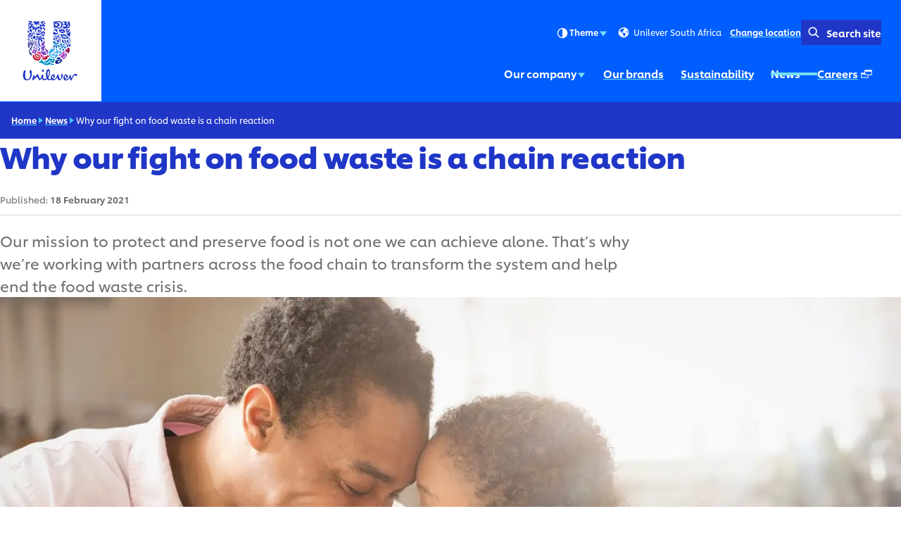

--- FILE ---
content_type: text/html; charset=utf-8
request_url: https://www.unilever.co.za/news/2021/why-our-fight-on-food-waste-is-a-chain-reaction/
body_size: 14315
content:
<!DOCTYPE html><html lang="en-ZA" dir="ltr" class="no-js"> <head><meta charset="UTF-8"><meta name="viewport" content="width=device-width, initial-scale=1.0"><link rel="preconnect" href="https://cdn.cookielaw.org"><script src="https://cdn.cookielaw.org/scripttemplates/otSDKStub.js" data-domain-script="808adf2d-1851-4684-928b-63a05e90a184" data-document-language="true" async data-testid="ush-c-cookie-controls-ot-stub"></script><script>(function(){const themeKey = "uco-theme";

  // Add js class to html element
  const htmlClassList = document.documentElement.classList;
  htmlClassList.add('js');
  htmlClassList.remove('no-js');
  // Add theme class to html element
  const storedTheme = JSON.parse(window.localStorage.getItem(themeKey));
  if (storedTheme?.class) {
    htmlClassList.add(storedTheme.class);
  }
})();</script><script type="module" src="/assets/UshScrollbarWidth.astro_astro_type_script_index_0_lang.CLrn4ZzK.js"></script><link rel="canonical" href="https://www.unilever.co.za/news/2021/why-our-fight-on-food-waste-is-a-chain-reaction/"><link rel="preload" href="/assets/UnileverShilling.Sub5eHKm.woff2" as="font" type="font/woff2" crossorigin><link rel="preload" href="/assets/UnileverShillingMedium.BMqD1icl.woff2" as="font" type="font/woff2" crossorigin><link rel="preload" href="/assets/UnileverShillingBold.FbfYLQw5.woff2" as="font" type="font/woff2" crossorigin><meta name="description" content="We are on a mission to protect and preserve food. Apps to sell near-to-expiry products and advice to consumers on using leftovers are all part of the plan."><title>Why our fight on food waste is a chain reaction | Unilever</title><link rel="apple-touch-icon" sizes="180x180" href="/apple-touch-icon.png"><link rel="icon" type="image/png" href="/favicon.png"><link rel="icon" type="image/svg+xml" href="/favicon.svg"><link rel="manifest" href="/site.webmanifest"><link rel="mask-icon" href="/mask-icon.svg" color="#1f36c7"><meta name="msapplication-TileColor" content="#ffffff"><meta name="theme-color" content="#1f36c7"><meta data-hid="og:type" name="og:type" property="og:type" content="website"><meta data-hid="og:site_name" property="og:site_name" content="Unilever"><meta data-hid="og:title" property="og:title" content="Why our fight on food waste is a chain reaction | Unilever"><meta data-hid="og:description" property="og:description" content="We are on a mission to protect and preserve food. Apps to sell near-to-expiry products and advice to consumers on using leftovers are all part of the plan."><meta data-hid="og:url" property="og:url" content="https://www.unilever.co.za/news/2021/why-our-fight-on-food-waste-is-a-chain-reaction/"><meta data-hid="og:image" property="og:image" content="https://www.unilever.co.za/content-images/92ui5egz/production/ebaab10b848589dc56a398f7f0978d5415f29361-1440x835.jpg?rect=0,40,1440,756&w=1200&h=630&fm=jpg"><meta data-hid="og:image:alt" property="og:image:alt" content="Why our fight on food waste is a chain reaction | Unilever"><script type="application/ld+json">{"@context":"https://schema.org","author":{"@type":"Organization","name":"Unilever PLC","url":"https://www.unilever.co.za"},"publisher":{"@type":"Organization","name":"Unilever PLC","logo":{"@type":"ImageObject","url":"https://www.unilever.co.za/apple-touch-icon.png"}},"@type":"NewsArticle","mainEntityOfPage":{"@type":"WebPage","@id":"https://www.unilever.co.za/news/2021/why-our-fight-on-food-waste-is-a-chain-reaction/"},"headline":"Why our fight on food waste is a chain reaction","description":"We are on a mission to protect and preserve food. Apps to sell near-to-expiry products and advice to consumers on using leftovers are all part of the plan.","image":"/content-images/92ui5egz/production/ebaab10b848589dc56a398f7f0978d5415f29361-1440x835.jpg?rect=0,40,1440,756&w=1200&h=630&fm=jpg","datePublished":"2021-02-18","dateModified":"2023-09-07T16:28:36Z","shareUrl":"https://www.unilever.co.za/news/2021/why-our-fight-on-food-waste-is-a-chain-reaction/"}</script><link rel="dns-prefetch" href="https://www.googletagmanager.com"><link rel="dns-prefetch" href="https://www.google-analytics.com"><link rel="stylesheet" href="/assets/_path_.Bskeq3Wt.css">
<link rel="stylesheet" href="/assets/_path_.Cv2R8dKp.css"><script type="module" src="/assets/page.V2R8AmkL.js"></script></head> <body> <div class="uco-l-page" id="page"> <div class="uco-l-base" data-testid="uco-l-base"> <a class="uol-c-button uol-c-button--variant-6a uco-c-skip" href="#main" data-testid="uco-l-base-skip-to-content"><span class="uol-c-button__label" data-testid="uol-c-button-label">Skip to content <!----><!----></span><!----></a> <style>astro-island,astro-slot,astro-static-slot{display:contents}</style><script>(()=>{var l=(n,t)=>{let i=async()=>{await(await n())()},e=typeof t.value=="object"?t.value:void 0,s={timeout:e==null?void 0:e.timeout};"requestIdleCallback"in window?window.requestIdleCallback(i,s):setTimeout(i,s.timeout||200)};(self.Astro||(self.Astro={})).idle=l;window.dispatchEvent(new Event("astro:idle"));})();</script><script>(()=>{var A=Object.defineProperty;var g=(i,o,a)=>o in i?A(i,o,{enumerable:!0,configurable:!0,writable:!0,value:a}):i[o]=a;var d=(i,o,a)=>g(i,typeof o!="symbol"?o+"":o,a);{let i={0:t=>m(t),1:t=>a(t),2:t=>new RegExp(t),3:t=>new Date(t),4:t=>new Map(a(t)),5:t=>new Set(a(t)),6:t=>BigInt(t),7:t=>new URL(t),8:t=>new Uint8Array(t),9:t=>new Uint16Array(t),10:t=>new Uint32Array(t),11:t=>1/0*t},o=t=>{let[l,e]=t;return l in i?i[l](e):void 0},a=t=>t.map(o),m=t=>typeof t!="object"||t===null?t:Object.fromEntries(Object.entries(t).map(([l,e])=>[l,o(e)]));class y extends HTMLElement{constructor(){super(...arguments);d(this,"Component");d(this,"hydrator");d(this,"hydrate",async()=>{var b;if(!this.hydrator||!this.isConnected)return;let e=(b=this.parentElement)==null?void 0:b.closest("astro-island[ssr]");if(e){e.addEventListener("astro:hydrate",this.hydrate,{once:!0});return}let c=this.querySelectorAll("astro-slot"),n={},h=this.querySelectorAll("template[data-astro-template]");for(let r of h){let s=r.closest(this.tagName);s!=null&&s.isSameNode(this)&&(n[r.getAttribute("data-astro-template")||"default"]=r.innerHTML,r.remove())}for(let r of c){let s=r.closest(this.tagName);s!=null&&s.isSameNode(this)&&(n[r.getAttribute("name")||"default"]=r.innerHTML)}let p;try{p=this.hasAttribute("props")?m(JSON.parse(this.getAttribute("props"))):{}}catch(r){let s=this.getAttribute("component-url")||"<unknown>",v=this.getAttribute("component-export");throw v&&(s+=` (export ${v})`),console.error(`[hydrate] Error parsing props for component ${s}`,this.getAttribute("props"),r),r}let u;await this.hydrator(this)(this.Component,p,n,{client:this.getAttribute("client")}),this.removeAttribute("ssr"),this.dispatchEvent(new CustomEvent("astro:hydrate"))});d(this,"unmount",()=>{this.isConnected||this.dispatchEvent(new CustomEvent("astro:unmount"))})}disconnectedCallback(){document.removeEventListener("astro:after-swap",this.unmount),document.addEventListener("astro:after-swap",this.unmount,{once:!0})}connectedCallback(){if(!this.hasAttribute("await-children")||document.readyState==="interactive"||document.readyState==="complete")this.childrenConnectedCallback();else{let e=()=>{document.removeEventListener("DOMContentLoaded",e),c.disconnect(),this.childrenConnectedCallback()},c=new MutationObserver(()=>{var n;((n=this.lastChild)==null?void 0:n.nodeType)===Node.COMMENT_NODE&&this.lastChild.nodeValue==="astro:end"&&(this.lastChild.remove(),e())});c.observe(this,{childList:!0}),document.addEventListener("DOMContentLoaded",e)}}async childrenConnectedCallback(){let e=this.getAttribute("before-hydration-url");e&&await import(e),this.start()}async start(){let e=JSON.parse(this.getAttribute("opts")),c=this.getAttribute("client");if(Astro[c]===void 0){window.addEventListener(`astro:${c}`,()=>this.start(),{once:!0});return}try{await Astro[c](async()=>{let n=this.getAttribute("renderer-url"),[h,{default:p}]=await Promise.all([import(this.getAttribute("component-url")),n?import(n):()=>()=>{}]),u=this.getAttribute("component-export")||"default";if(!u.includes("."))this.Component=h[u];else{this.Component=h;for(let f of u.split("."))this.Component=this.Component[f]}return this.hydrator=p,this.hydrate},e,this)}catch(n){console.error(`[astro-island] Error hydrating ${this.getAttribute("component-url")}`,n)}}attributeChangedCallback(){this.hydrate()}}d(y,"observedAttributes",["props"]),customElements.get("astro-island")||customElements.define("astro-island",y)}})();</script><astro-island uid="1Ck1Hv" prefix="s2" component-url="/assets/UcoHeader.CU7_NBWC.js" component-export="default" renderer-url="/assets/client.CnBOV7n2.js" props="{&quot;currentPath&quot;:[0,&quot;news/2021/why-our-fight-on-food-waste-is-a-chain-reaction&quot;],&quot;menu&quot;:[1,[[0,{&quot;type&quot;:[0,&quot;menuParentLink&quot;],&quot;label&quot;:[0,&quot;Our company&quot;],&quot;title&quot;:[0,&quot;Our company&quot;],&quot;href&quot;:[0,&quot;/our-company/&quot;],&quot;newWindow&quot;:[0],&quot;menuItems&quot;:[1,[[0,{&quot;type&quot;:[0,&quot;menuPromoLink&quot;],&quot;label&quot;:[0,&quot;Our local leadership&quot;],&quot;title&quot;:[0,&quot;Our local leadership&quot;],&quot;href&quot;:[0,&quot;/our-company/our-local-leadership/&quot;],&quot;newWindow&quot;:[0,null],&quot;image&quot;:[0,{&quot;src&quot;:[0,&quot;/content-images/92ui5egz/production/127127e9b69e35652f75d4ebd500515ba4c7f10a-1920x1080.jpg?rect=3,0,1914,1080&amp;w=140&amp;h=79&amp;fit=crop&amp;auto=format&quot;],&quot;alt&quot;:[0,&quot;&quot;],&quot;height&quot;:[0,79],&quot;width&quot;:[0,140],&quot;bgColor&quot;:[0,&quot;#cec6b8&quot;],&quot;sources&quot;:[1,[[0,{&quot;srcset&quot;:[1,[[0,&quot;/content-images/92ui5egz/production/127127e9b69e35652f75d4ebd500515ba4c7f10a-1920x1080.jpg?rect=3,0,1914,1080&amp;w=140&amp;h=79&amp;fit=crop&amp;auto=format 140w&quot;],[0,&quot;/content-images/92ui5egz/production/127127e9b69e35652f75d4ebd500515ba4c7f10a-1920x1080.jpg?rect=3,0,1914,1080&amp;w=280&amp;h=158&amp;fit=crop&amp;auto=format 280w&quot;],[0,&quot;/content-images/92ui5egz/production/127127e9b69e35652f75d4ebd500515ba4c7f10a-1920x1080.jpg?rect=2,0,1916,1080&amp;w=330&amp;h=186&amp;fit=crop&amp;auto=format 330w&quot;],[0,&quot;/content-images/92ui5egz/production/127127e9b69e35652f75d4ebd500515ba4c7f10a-1920x1080.jpg?rect=0,1,1920,1079&amp;w=660&amp;h=371&amp;fit=crop&amp;auto=format 660w&quot;]]],&quot;media&quot;:[0],&quot;sizes&quot;:[0,&quot;(max-width: 64em) 30vw, 330px&quot;]}]]],&quot;loading&quot;:[0],&quot;naturalDimensions&quot;:[0],&quot;cover&quot;:[0],&quot;lqip&quot;:[0]}],&quot;description&quot;:[0,null],&quot;ariaLabel&quot;:[0,&quot;Our local leadership (1 of 3)&quot;]}],[0,{&quot;type&quot;:[0,&quot;menuPromoLink&quot;],&quot;label&quot;:[0,&quot;Enterprise and Supplier Development Fund&quot;],&quot;title&quot;:[0,&quot;Enterprise and Supplier Development Fund&quot;],&quot;href&quot;:[0,&quot;/our-company/enterprise-and-supplier-development-fund/&quot;],&quot;newWindow&quot;:[0,null],&quot;image&quot;:[0,{&quot;src&quot;:[0,&quot;/content-images/92ui5egz/production/4dc292d221ef7c51df7dc8179a81043d9282dd00-1920x1080.png?rect=3,0,1914,1080&amp;w=140&amp;h=79&amp;fit=crop&amp;auto=format&quot;],&quot;alt&quot;:[0,&quot;&quot;],&quot;height&quot;:[0,79],&quot;width&quot;:[0,140],&quot;bgColor&quot;:[0,&quot;#c9c3b4&quot;],&quot;sources&quot;:[1,[[0,{&quot;srcset&quot;:[1,[[0,&quot;/content-images/92ui5egz/production/4dc292d221ef7c51df7dc8179a81043d9282dd00-1920x1080.png?rect=3,0,1914,1080&amp;w=140&amp;h=79&amp;fit=crop&amp;auto=format 140w&quot;],[0,&quot;/content-images/92ui5egz/production/4dc292d221ef7c51df7dc8179a81043d9282dd00-1920x1080.png?rect=3,0,1914,1080&amp;w=280&amp;h=158&amp;fit=crop&amp;auto=format 280w&quot;],[0,&quot;/content-images/92ui5egz/production/4dc292d221ef7c51df7dc8179a81043d9282dd00-1920x1080.png?rect=2,0,1916,1080&amp;w=330&amp;h=186&amp;fit=crop&amp;auto=format 330w&quot;],[0,&quot;/content-images/92ui5egz/production/4dc292d221ef7c51df7dc8179a81043d9282dd00-1920x1080.png?rect=0,1,1920,1079&amp;w=660&amp;h=371&amp;fit=crop&amp;auto=format 660w&quot;]]],&quot;media&quot;:[0],&quot;sizes&quot;:[0,&quot;(max-width: 64em) 30vw, 330px&quot;]}]]],&quot;loading&quot;:[0],&quot;naturalDimensions&quot;:[0],&quot;cover&quot;:[0],&quot;lqip&quot;:[0]}],&quot;description&quot;:[0,null],&quot;ariaLabel&quot;:[0,&quot;Enterprise and Supplier Development Fund (2 of 3)&quot;]}],[0,{&quot;type&quot;:[0,&quot;menuPromoLink&quot;],&quot;label&quot;:[0,&quot;Unilever Health&quot;],&quot;title&quot;:[0,&quot;Unilever Health&quot;],&quot;href&quot;:[0,&quot;/our-company/health/&quot;],&quot;newWindow&quot;:[0,null],&quot;image&quot;:[0,{&quot;src&quot;:[0,&quot;/content-images/92ui5egz/production/0cae05d0b09a1a0cb3a41884328103b278d697e6-1920x1080.png?rect=3,0,1914,1080&amp;w=140&amp;h=79&amp;fit=crop&amp;auto=format&quot;],&quot;alt&quot;:[0,&quot;&quot;],&quot;height&quot;:[0,79],&quot;width&quot;:[0,140],&quot;bgColor&quot;:[0,&quot;#9babd2&quot;],&quot;sources&quot;:[1,[[0,{&quot;srcset&quot;:[1,[[0,&quot;/content-images/92ui5egz/production/0cae05d0b09a1a0cb3a41884328103b278d697e6-1920x1080.png?rect=3,0,1914,1080&amp;w=140&amp;h=79&amp;fit=crop&amp;auto=format 140w&quot;],[0,&quot;/content-images/92ui5egz/production/0cae05d0b09a1a0cb3a41884328103b278d697e6-1920x1080.png?rect=3,0,1914,1080&amp;w=280&amp;h=158&amp;fit=crop&amp;auto=format 280w&quot;],[0,&quot;/content-images/92ui5egz/production/0cae05d0b09a1a0cb3a41884328103b278d697e6-1920x1080.png?rect=2,0,1916,1080&amp;w=330&amp;h=186&amp;fit=crop&amp;auto=format 330w&quot;],[0,&quot;/content-images/92ui5egz/production/0cae05d0b09a1a0cb3a41884328103b278d697e6-1920x1080.png?rect=0,1,1920,1079&amp;w=660&amp;h=371&amp;fit=crop&amp;auto=format 660w&quot;]]],&quot;media&quot;:[0],&quot;sizes&quot;:[0,&quot;(max-width: 64em) 30vw, 330px&quot;]}]]],&quot;loading&quot;:[0],&quot;naturalDimensions&quot;:[0],&quot;cover&quot;:[0],&quot;lqip&quot;:[0]}],&quot;description&quot;:[0,null],&quot;ariaLabel&quot;:[0,&quot;Unilever Health (3 of 3)&quot;]}]]],&quot;ariaLabel&quot;:[0,&quot;Our company (1 of 5)&quot;],&quot;ctaLabel&quot;:[0,&quot;View Our company&quot;]}],[0,{&quot;type&quot;:[0,&quot;menuLink&quot;],&quot;label&quot;:[0,&quot;Our brands&quot;],&quot;title&quot;:[0,&quot;Our brands&quot;],&quot;href&quot;:[0,&quot;/brands/&quot;],&quot;newWindow&quot;:[0,null],&quot;image&quot;:[0],&quot;description&quot;:[0],&quot;ariaLabel&quot;:[0,&quot;Our brands (2 of 5)&quot;]}],[0,{&quot;type&quot;:[0,&quot;menuLink&quot;],&quot;label&quot;:[0,&quot;Sustainability&quot;],&quot;title&quot;:[0,&quot;Sustainability&quot;],&quot;href&quot;:[0,&quot;/sustainability/&quot;],&quot;newWindow&quot;:[0,null],&quot;image&quot;:[0],&quot;description&quot;:[0],&quot;ariaLabel&quot;:[0,&quot;Sustainability (3 of 5)&quot;]}],[0,{&quot;type&quot;:[0,&quot;menuLink&quot;],&quot;label&quot;:[0,&quot;News&quot;],&quot;title&quot;:[0,&quot;News&quot;],&quot;href&quot;:[0,&quot;/news/&quot;],&quot;newWindow&quot;:[0,null],&quot;image&quot;:[0],&quot;description&quot;:[0],&quot;ariaLabel&quot;:[0,&quot;News (4 of 5)&quot;]}],[0,{&quot;type&quot;:[0,&quot;menuExternalLink&quot;],&quot;label&quot;:[0,&quot;Careers&quot;],&quot;title&quot;:[0,&quot;Careers&quot;],&quot;href&quot;:[0,&quot;https://careers.unilever.com/location/south-africa-jobs/34155/953987/2&quot;],&quot;newWindow&quot;:[0,true],&quot;menuItems&quot;:[0],&quot;ariaLabel&quot;:[0,&quot;Careers (Opens in a pop-up window) (5 of 5)&quot;],&quot;ctaLabel&quot;:[0,&quot;View Careers&quot;]}]]],&quot;currentLocation&quot;:[0,&quot;Unilever South Africa&quot;],&quot;locationSelectorUrl&quot;:[0,&quot;/location-selector/&quot;],&quot;relatedPublication&quot;:[0],&quot;searchUrl&quot;:[0,&quot;/search/&quot;],&quot;homeUrl&quot;:[0,&quot;/&quot;],&quot;labels&quot;:[0,{&quot;altLogo&quot;:[0,&quot;Unilever logo&quot;],&quot;selectLanguage&quot;:[0,&quot;TRANSLATE: View site in...&quot;],&quot;searchSite&quot;:[0,&quot;Search site&quot;],&quot;changeLocation&quot;:[0,&quot;Change location&quot;],&quot;menuOpen&quot;:[0,&quot;Menu&quot;],&quot;menuClose&quot;:[0,&quot;Close menu&quot;],&quot;back&quot;:[0,&quot;Back&quot;],&quot;skipTo&quot;:[0,&quot;Skip to&quot;],&quot;opensNewWindow&quot;:[0,&quot;Opens in a pop-up window&quot;],&quot;searchLabel&quot;:[0,&quot;Search&quot;],&quot;searchPlaceholder&quot;:[0,&quot;Enter keywords to search...&quot;],&quot;searchClose&quot;:[0,&quot;Close search&quot;],&quot;searchSubmit&quot;:[0,&quot;Submit search&quot;],&quot;theme&quot;:[0,{&quot;title&quot;:[0,&quot;Theme&quot;],&quot;default&quot;:[0,&quot;Default&quot;],&quot;light&quot;:[0,&quot;Light&quot;],&quot;dark&quot;:[0,&quot;Dark&quot;],&quot;iconTitle&quot;:[0,&quot;{selectedTheme}&quot;],&quot;themeSelected&quot;:[0,&quot;(selected)&quot;]}]}],&quot;logoVariant&quot;:[0],&quot;themeInfo&quot;:[0,{&quot;label&quot;:[0,&quot;What is a theme?&quot;],&quot;link&quot;:[0,{&quot;href&quot;:[0,&quot;https://notices.unilever.com/corporate/en/sustainability/#what-is-a-theme&quot;],&quot;newWindow&quot;:[0,true],&quot;iconPosition&quot;:[0,&quot;end&quot;]}]}],&quot;data-testid&quot;:[0,&quot;uco-l-base-header&quot;]}" ssr client="idle" opts="{&quot;name&quot;:&quot;UcoHeader&quot;,&quot;value&quot;:true}" await-children><header id="header" class="uco-c-header is-not-mounted" data-testid="uco-l-base-header" tabindex="-1"><div class="uco-c-header__main"><div class="uco-c-header__logo" data-testid="uco-c-header-logo"><a class="uol-c-link uco-c-header__logo-link" href="/" data-testid="uco-c-header-logo-link"><span class="uol-c-link__inner"><!----><span class="uol-c-link__label" data-testid="uol-c-link-label"><!--[--><img alt="Unilever logo" height="110" width="110" class="uco-c-header__logo-image" data-testid="uco-c-header-logo-image" src="/core-assets/logos/logo-animated.svg" loading="eager"><img alt="Unilever logo" height="110" width="110" class="uco-c-header__logo-dark-image" data-testid="uco-c-header-logo-dark-image" src="/core-assets/logos/logo-static-dark.svg" loading="lazy"><!--]--><!----><!----></span><!----></span></a></div><div class="uco-c-header__controls"><div class="uco-c-header__tools"><div class="uco-c-header__theme" data-testid="uco-c-header-theme" aria-hidden="true" tabindex="-1"><div class="uco-c-header__theme__inner"><button id="uco-c-header-theme-menu-action" class="uco-c-header__theme__menu-action uco-c-header__theme__button" aria-expanded="false" aria-controls="uco-c-header__theme-options-menu" data-testid="uco-c-header-theme-menu-action" role="combobox" aria-label="Theme Default" aria-activedescendant><svg focusable="false" width="20" height="20" data-testid="uol-c-svg-icon" aria-labelledby="header-theme-icon-title" class="uco-c-header__theme__menu-action-theme-icon"><title id="header-theme-icon-title">Default</title><!----><use href="/core-assets/icons/functional-extended/contrast.svg#icon" fill="currentColor" data-testid="uol-c-svg-icon-link"></use></svg> Theme <svg aria-hidden="true" focusable="false" width="14" height="14" data-testid="uol-c-svg-icon" class="uco-c-header__theme__menu-action-icon"><!----><!----><use href="/core-assets/icons/functional/down-arrow.svg#icon" fill="currentColor" data-testid="uol-c-svg-icon-link"></use></svg></button><div id="uco-c-header__theme-options-menu" data-testid="uco-c-header-theme-options-menu" class="uco-c-header__theme__options-menu" role="listbox" aria-labelledby="uco-c-header-theme-menu-action"><!--[--><button id="uco-c-header-theme-option-default" class="is-active uco-c-header__theme__option uco-c-header__theme__button" role="option" data-testid="uco-c-header-theme-option-default" aria-selected="true"><svg aria-hidden="true" focusable="false" width="20" height="20" data-testid="uol-c-svg-icon" class="uco-c-header__theme__option-icon"><!----><!----><use href="/core-assets/icons/functional-extended/contrast.svg#icon" fill="currentColor" data-testid="uol-c-svg-icon-link"></use></svg> Default  (selected)</button><button id="uco-c-header-theme-option-light" class="uco-c-header__theme__option uco-c-header__theme__button" role="option" data-testid="uco-c-header-theme-option-light" aria-selected="false"><svg aria-hidden="true" focusable="false" width="20" height="20" data-testid="uol-c-svg-icon" class="uco-c-header__theme__option-icon"><!----><!----><use href="/core-assets/icons/functional-extended/sun.svg#icon" fill="currentColor" data-testid="uol-c-svg-icon-link"></use></svg> Light </button><button id="uco-c-header-theme-option-dark" class="uco-c-header__theme__option uco-c-header__theme__button" role="option" data-testid="uco-c-header-theme-option-dark" aria-selected="false"><svg aria-hidden="true" focusable="false" width="20" height="20" data-testid="uol-c-svg-icon" class="uco-c-header__theme__option-icon"><!----><!----><use href="/core-assets/icons/functional-extended/moon.svg#icon" fill="currentColor" data-testid="uol-c-svg-icon-link"></use></svg> Dark </button><!--]--><div class="uco-c-header__theme__footer" data-testid="uco-c-header-theme-footer"><a class="uol-c-link has-icon is-new-window uco-c-header__theme__link" href="https://notices.unilever.com/corporate/en/sustainability/#what-is-a-theme" target="_blank" rel="noopener" data-testid="uol-c-link"><span class="uol-c-link__inner"><!----><span class="uol-c-link__label" data-testid="uol-c-link-label"><!--[-->What is a theme?<!--]--><!----><span class="uol-u-visually-hidden"> (Opens in new window)</span></span><span class="uol-c-link__icon--end" data-testid="uol-c-link-icon"><svg aria-hidden="true" focusable="false" width="100%" height="100%" data-testid="uol-c-link-icon-symbol" class="uol-c-link__icon-symbol"><!----><!----><use href="/core-assets/icons/functional/external-link.svg#icon" fill="currentColor" data-testid="uol-c-svg-icon-link"></use></svg></span></span></a></div></div></div></div><!----><p class="uco-c-header__location" data-testid="uco-c-header-location-lg"><span class="uco-c-header__location-label"><svg aria-hidden="true" focusable="false" width="20" height="20" data-testid="uol-c-svg-icon" class="uco-c-header__location-icon"><!----><!----><use href="/core-assets/icons/functional/globe.svg#icon" fill="currentColor" data-testid="uol-c-svg-icon-link"></use></svg> Unilever South Africa</span><a class="uol-c-link uco-c-header__location-action" href="/location-selector/" data-testid="uco-c-header-location-action"><span class="uol-c-link__inner"><!----><span class="uol-c-link__label" data-testid="uol-c-link-label"><!--[-->Change location<!--]--><!----><!----></span><!----></span></a></p><div class="uco-c-header__search-toggle" data-testid="uco-c-header-search-toggle"><a class="uol-c-button is-icon-start uol-c-button--variant-4a uol-c-button--size-sm uol-c-button--sep-none uco-c-header__search-toggle-action" href="/search/" data-testid="uco-c-header-search-toggle-action" aria-expanded="false" aria-controls="false"><span class="uol-c-button__label" data-testid="uol-c-button-label">Search site <!----><!----></span><span class="uol-c-button__icon" data-testid="uol-c-button-icon"><svg aria-hidden="true" focusable="false" width="24" height="24" data-testid="uol-c-button-icon-symbol" class="uol-c-button__icon-symbol"><!----><!----><use href="/core-assets/icons/functional/search.svg#icon" fill="currentColor" data-testid="uol-c-svg-icon-link"></use></svg></span></a></div></div><nav class="uco-c-header__nav" data-testid="uco-c-header-nav"><a class="has-sub-menu uco-c-header__menu-toggle" href="#uco-header-menu" data-testid="uco-c-header-menu-toggle"><!--[--><span class="uco-c-header__menu-toggle-icon"><svg aria-hidden="true" focusable="false" width="40" height="40" data-testid="uco-c-header-menu-toggle-icon-open" class="uco-c-header__menu-toggle-icon__open"><!----><!----><use href="/core-assets/icons/functional/hamburger.svg#icon" fill="currentColor" data-testid="uol-c-svg-icon-link"></use></svg><svg aria-hidden="true" focusable="false" width="40" height="40" data-testid="uco-c-header-menu-toggle-icon-close" class="uco-c-header__menu-toggle-icon__close"><!----><!----><use href="/core-assets/icons/functional/close.svg#icon" fill="currentColor" data-testid="uol-c-svg-icon-link"></use></svg></span><span class="uco-c-header__menu-toggle-label" data-testid="uco-c-header-menu-toggle-label">Menu</span><!--]--></a><div data-lazy-hydrate data-testid="uol-c-lazy-hydrate-hydrated"><!--[--><div class="uco-c-header__menu" data-level="0" tabindex="-1" data-testid="uco-c-header-menu" id="uco-header-menu"><div class="uco-c-header__menu-inner" data-level="0"><ul role="list" class="uco-c-header__menu-list" data-level="0" data-testid="uco-c-header-menu-list"><!--[--><li class="uco-c-header__menu-item" data-level="0" data-testid="uco-c-header-menu-list-item"><a class="has-sub-menu uco-c-header__menu-link" href="#uco-header-menu-1-0" data-testid="uco-c-header-menu-link" id="uco-header-menu-0-0" data-level="0" aria-label="Our company (1 of 5)"><!--[-->Our company <svg aria-hidden="true" focusable="false" width="14" height="14" data-testid="uol-c-svg-icon" class="uco-c-header__menu-link-icon"><!----><!----><use href="/core-assets/icons/functional/right-arrow.svg#icon" fill="currentColor" data-testid="uol-c-svg-icon-link"></use></svg><!--]--></a><div class="uco-c-header__sub-menu" data-level="1" tabindex="-1" data-testid="uco-c-header-sub-menu" inert id="uco-header-menu-1-0" use-menu-height="true"><div class="uco-c-header__sub-menu-inner" data-level="1"><a class="uol-c-button uol-c-button--variant-5a uco-c-skip uco-c-header__sub-menu-skip" href="#uco-header-menu-0-1" data-testid="uol-c-header-skip"><span class="uol-c-button__label" data-testid="uol-c-button-label">Skip to Our brands <!----><!----></span><!----></a><a class="uco-c-header__sub-menu-back" href="#uco-header-menu-0-0" data-testid="uco-c-header-sub-menu-back"><!--[--><svg aria-hidden="true" focusable="false" width="14" height="14" data-testid="uol-c-svg-icon" class="uco-c-header__sub-menu-back-icon"><!----><!----><use href="/core-assets/icons/functional/left-arrow.svg#icon" fill="currentColor" data-testid="uol-c-svg-icon-link"></use></svg> Back<!--]--></a><h2 class="uco-c-header__sub-menu-title" data-testid="uco-c-header-sub-menu-title">Our company</h2><ul class="uco-c-header__sub-menu-items" role="list"><!--[--><!--[--><!----><li class="uco-c-header__sub-menu-item uco-c-header__sub-menu-card"><div class="uol-c-picture uco-c-header__sub-menu-card-media" data-testid="uol-c-picture"><picture style="--picture-bg-color: #cec6b8;" class="uol-c-picture__picture" data-testid="uol-c-picture-picture"><!--[--><source srcset="/content-images/92ui5egz/production/127127e9b69e35652f75d4ebd500515ba4c7f10a-1920x1080.jpg?rect=3,0,1914,1080&amp;w=140&amp;h=79&amp;fit=crop&amp;auto=format 140w, /content-images/92ui5egz/production/127127e9b69e35652f75d4ebd500515ba4c7f10a-1920x1080.jpg?rect=3,0,1914,1080&amp;w=280&amp;h=158&amp;fit=crop&amp;auto=format 280w, /content-images/92ui5egz/production/127127e9b69e35652f75d4ebd500515ba4c7f10a-1920x1080.jpg?rect=2,0,1916,1080&amp;w=330&amp;h=186&amp;fit=crop&amp;auto=format 330w, /content-images/92ui5egz/production/127127e9b69e35652f75d4ebd500515ba4c7f10a-1920x1080.jpg?rect=0,1,1920,1079&amp;w=660&amp;h=371&amp;fit=crop&amp;auto=format 660w" sizes="(max-width: 64em) 30vw, 330px" data-testid="uol-c-picture-source"><!--]--><img src="/content-images/92ui5egz/production/127127e9b69e35652f75d4ebd500515ba4c7f10a-1920x1080.jpg?rect=3,0,1914,1080&amp;w=140&amp;h=79&amp;fit=crop&amp;auto=format" alt role="presentation" width="140" height="79" class="uol-c-picture__image" loading="lazy" decoding="auto" data-testid="uol-c-picture-image"></picture><!----></div><div class="uco-c-header__sub-menu-card-content"><h3 data-testid="uco-c-header-sub-menu-card-title" class="uco-c-header__sub-menu-card-title"><a class="uco-c-header__sub-menu-card-link uco-c-header__sub-menu-link" href="/our-company/our-local-leadership/" data-testid="uco-c-header-sub-menu-card-link" id="uco-header-menu-0-1-0" data-level="1" aria-label="Our local leadership (1 of 3)"><!--[-->Our local leadership <!----><!--]--></a></h3><!----></div></li><!--]--><!--[--><!----><li class="uco-c-header__sub-menu-item uco-c-header__sub-menu-card"><div class="uol-c-picture uco-c-header__sub-menu-card-media" data-testid="uol-c-picture"><picture style="--picture-bg-color: #c9c3b4;" class="uol-c-picture__picture" data-testid="uol-c-picture-picture"><!--[--><source srcset="/content-images/92ui5egz/production/4dc292d221ef7c51df7dc8179a81043d9282dd00-1920x1080.png?rect=3,0,1914,1080&amp;w=140&amp;h=79&amp;fit=crop&amp;auto=format 140w, /content-images/92ui5egz/production/4dc292d221ef7c51df7dc8179a81043d9282dd00-1920x1080.png?rect=3,0,1914,1080&amp;w=280&amp;h=158&amp;fit=crop&amp;auto=format 280w, /content-images/92ui5egz/production/4dc292d221ef7c51df7dc8179a81043d9282dd00-1920x1080.png?rect=2,0,1916,1080&amp;w=330&amp;h=186&amp;fit=crop&amp;auto=format 330w, /content-images/92ui5egz/production/4dc292d221ef7c51df7dc8179a81043d9282dd00-1920x1080.png?rect=0,1,1920,1079&amp;w=660&amp;h=371&amp;fit=crop&amp;auto=format 660w" sizes="(max-width: 64em) 30vw, 330px" data-testid="uol-c-picture-source"><!--]--><img src="/content-images/92ui5egz/production/4dc292d221ef7c51df7dc8179a81043d9282dd00-1920x1080.png?rect=3,0,1914,1080&amp;w=140&amp;h=79&amp;fit=crop&amp;auto=format" alt role="presentation" width="140" height="79" class="uol-c-picture__image" loading="lazy" decoding="auto" data-testid="uol-c-picture-image"></picture><!----></div><div class="uco-c-header__sub-menu-card-content"><h3 data-testid="uco-c-header-sub-menu-card-title" class="uco-c-header__sub-menu-card-title"><a class="uco-c-header__sub-menu-card-link uco-c-header__sub-menu-link" href="/our-company/enterprise-and-supplier-development-fund/" data-testid="uco-c-header-sub-menu-card-link" id="uco-header-menu-0-1-1" data-level="1" aria-label="Enterprise and Supplier Development Fund (2 of 3)"><!--[-->Enterprise and Supplier Development Fund <!----><!--]--></a></h3><!----></div></li><!--]--><!--[--><!----><li class="uco-c-header__sub-menu-item uco-c-header__sub-menu-card"><div class="uol-c-picture uco-c-header__sub-menu-card-media" data-testid="uol-c-picture"><picture style="--picture-bg-color: #9babd2;" class="uol-c-picture__picture" data-testid="uol-c-picture-picture"><!--[--><source srcset="/content-images/92ui5egz/production/0cae05d0b09a1a0cb3a41884328103b278d697e6-1920x1080.png?rect=3,0,1914,1080&amp;w=140&amp;h=79&amp;fit=crop&amp;auto=format 140w, /content-images/92ui5egz/production/0cae05d0b09a1a0cb3a41884328103b278d697e6-1920x1080.png?rect=3,0,1914,1080&amp;w=280&amp;h=158&amp;fit=crop&amp;auto=format 280w, /content-images/92ui5egz/production/0cae05d0b09a1a0cb3a41884328103b278d697e6-1920x1080.png?rect=2,0,1916,1080&amp;w=330&amp;h=186&amp;fit=crop&amp;auto=format 330w, /content-images/92ui5egz/production/0cae05d0b09a1a0cb3a41884328103b278d697e6-1920x1080.png?rect=0,1,1920,1079&amp;w=660&amp;h=371&amp;fit=crop&amp;auto=format 660w" sizes="(max-width: 64em) 30vw, 330px" data-testid="uol-c-picture-source"><!--]--><img src="/content-images/92ui5egz/production/0cae05d0b09a1a0cb3a41884328103b278d697e6-1920x1080.png?rect=3,0,1914,1080&amp;w=140&amp;h=79&amp;fit=crop&amp;auto=format" alt role="presentation" width="140" height="79" class="uol-c-picture__image" loading="lazy" decoding="auto" data-testid="uol-c-picture-image"></picture><!----></div><div class="uco-c-header__sub-menu-card-content"><h3 data-testid="uco-c-header-sub-menu-card-title" class="uco-c-header__sub-menu-card-title"><a class="uco-c-header__sub-menu-card-link uco-c-header__sub-menu-link" href="/our-company/health/" data-testid="uco-c-header-sub-menu-card-link" id="uco-header-menu-0-1-2" data-level="1" aria-label="Unilever Health (3 of 3)"><!--[-->Unilever Health <!----><!--]--></a></h3><!----></div></li><!--]--><!--]--></ul><div class="uco-c-header__sub-menu-footer" data-testid="uco-c-header-sub-menu-footer"><a class="uol-c-button uol-c-button--variant-3a uol-c-button--sep-inherit uco-c-header__sub-menu-intro__link" href="/our-company/" data-testid="uco-c-header-sub-menu-intro-link"><span class="uol-c-button__label" data-testid="uol-c-button-label">View Our company <!----><!----></span><span class="uol-c-button__icon" data-testid="uol-c-button-icon"><svg xmlns="http://www.w3.org/2000/svg" viewBox="0 0 150 150" width="24" height="24" class="uol-c-button__arrow" data-testid="uol-c-button-icon-symbol"><polyline class="uol-c-button__arrow-head" points="75 111.8 139 75.12 75 38.2"></polyline><polyline class="uol-c-button__arrow-shaft" points="75 38.2 75 69.13 11 69.13 11 80.87 75 80.87 75 111.8"></polyline></svg></span></a></div></div></div></li><li class="uco-c-header__menu-item" data-level="0" data-testid="uco-c-header-menu-list-item"><a class="uco-c-header__menu-link" href="/brands/" data-testid="uco-c-header-menu-link" id="uco-header-menu-0-1" data-level="0" aria-label="Our brands (2 of 5)"><!--[-->Our brands <!----><!--]--></a><!----></li><li class="uco-c-header__menu-item" data-level="0" data-testid="uco-c-header-menu-list-item"><a class="uco-c-header__menu-link" href="/sustainability/" data-testid="uco-c-header-menu-link" id="uco-header-menu-0-2" data-level="0" aria-label="Sustainability (3 of 5)"><!--[-->Sustainability <!----><!--]--></a><!----></li><li class="uco-c-header__menu-item" data-level="0" data-testid="uco-c-header-menu-list-item"><a class="is-current uco-c-header__menu-link" href="/news/" data-testid="uco-c-header-menu-link" id="uco-header-menu-0-3" data-level="0" aria-label="News (4 of 5)"><!--[-->News <!----><!--]--></a><!----></li><li class="uco-c-header__menu-item is-compact" data-level="0" data-testid="uco-c-header-menu-list-item"><a class="uco-c-header__menu-link" href="https://careers.unilever.com/location/south-africa-jobs/34155/953987/2" target="_blank" rel="noopener" data-testid="uco-c-header-menu-link" id="uco-header-menu-0-4" data-level="0" aria-label="Careers (Opens in a pop-up window) (5 of 5)"><!--[-->Careers <!--[--><span class="uol-u-visually-hidden">(Opens in new window)</span><svg aria-hidden="true" focusable="false" width="18" height="18" data-testid="uol-c-svg-icon" class="uco-c-header__new-window-icon"><!----><!----><use href="/core-assets/icons/functional/external-link.svg#icon" fill="currentColor" data-testid="uol-c-svg-icon-link"></use></svg><!--]--><!--]--></a><div class="uco-c-header__sub-menu" data-level="1" tabindex="-1" data-testid="uco-c-header-sub-menu" inert id="uco-header-menu-1-4" use-menu-height="true"><div class="uco-c-header__sub-menu-inner" data-level="1"><!----><a class="uco-c-header__sub-menu-back" href="#uco-header-menu-0-4" data-testid="uco-c-header-sub-menu-back"><!--[--><svg aria-hidden="true" focusable="false" width="14" height="14" data-testid="uol-c-svg-icon" class="uco-c-header__sub-menu-back-icon"><!----><!----><use href="/core-assets/icons/functional/left-arrow.svg#icon" fill="currentColor" data-testid="uol-c-svg-icon-link"></use></svg> Back<!--]--></a><h2 class="uco-c-header__sub-menu-title" data-testid="uco-c-header-sub-menu-title">Careers</h2><ul class="uco-c-header__sub-menu-items" role="list"><!--[--><!--]--></ul><div class="uco-c-header__sub-menu-footer" data-testid="uco-c-header-sub-menu-footer"><a class="uol-c-button uol-c-button--variant-3a uol-c-button--sep-inherit uco-c-header__sub-menu-intro__link" href="https://careers.unilever.com/location/south-africa-jobs/34155/953987/2" data-testid="uco-c-header-sub-menu-intro-link"><span class="uol-c-button__label" data-testid="uol-c-button-label">View Careers <!----><!----></span><span class="uol-c-button__icon" data-testid="uol-c-button-icon"><svg xmlns="http://www.w3.org/2000/svg" viewBox="0 0 150 150" width="24" height="24" class="uol-c-button__arrow" data-testid="uol-c-button-icon-symbol"><polyline class="uol-c-button__arrow-head" points="75 111.8 139 75.12 75 38.2"></polyline><polyline class="uol-c-button__arrow-shaft" points="75 38.2 75 69.13 11 69.13 11 80.87 75 80.87 75 111.8"></polyline></svg></span></a></div></div></div></li><!--]--><li class="uco-c-header__menu-item uco-c-header__menu-item--location-selector" data-level="0"><!--[--><div class="uco-c-header__location" data-testid="uco-c-header-location-sm"><span class="uco-c-header__location-label"><svg aria-hidden="true" focusable="false" width="20" height="20" data-testid="uol-c-svg-icon" class="uco-c-header__location-icon"><!----><!----><use href="/core-assets/icons/functional/globe.svg#icon" fill="currentColor" data-testid="uol-c-svg-icon-link"></use></svg> Unilever South Africa</span><a class="uol-c-link uco-c-header__location-action" href="/location-selector/" data-testid="uco-c-header-location-action"><span class="uol-c-link__inner"><!----><span class="uol-c-link__label" data-testid="uol-c-link-label"><!--[-->Change location<!--]--><!----><!----></span><!----></span></a></div><!--]--></li><!----></ul></div></div><!--]--></div></nav></div></div><!----></header><!--astro:end--></astro-island> <nav class="uol-c-breadcrumb" data-testid="uco-l-base-breadcrumb" aria-label="Breadcrumb"><ol role="list" class="uol-c-breadcrumb__list" itemscope itemtype="https://schema.org/BreadcrumbList" data-total="3"><li class="uol-c-breadcrumb__item" itemprop="itemListElement" itemscope itemtype="https://schema.org/ListItem" data-position="1"><a class="uol-c-link uol-c-breadcrumb__link" href="/" data-testid="uol-c-breadcrumb-home-link" itemprop="item"><span class="uol-c-link__inner"><!----><span class="uol-c-link__label" data-testid="uol-c-link-label"><!--[--><span itemprop="name">Home</span><!--]--><!----><!----></span><!----></span></a><meta itemprop="position" content="1"></li><!--[--><li class="uol-c-breadcrumb__item" itemprop="itemListElement" itemscope itemtype="https://schema.org/ListItem" data-position="2"><svg aria-hidden="true" focusable="false" width="12" height="12" data-testid="uol-c-svg-icon" class="uol-c-breadcrumb__item-icon"><!----><!----><use href="/core-assets/icons/functional/right-arrow.svg#icon" fill="currentColor" data-testid="uol-c-svg-icon-link"></use></svg><a class="uol-c-link uol-c-breadcrumb__link" href="/news/" data-testid="uol-c-breadcrumb-ancestor-link" itemprop="item"><span class="uol-c-link__inner"><!----><span class="uol-c-link__label" data-testid="uol-c-link-label"><!--[--><span itemprop="name">News</span><!--]--><!----><!----></span><!----></span></a><meta itemprop="position" content="2"></li><!--]--><li class="uol-c-breadcrumb__item" itemprop="itemListElement" itemscope itemtype="https://schema.org/ListItem" data-testid="uol-c-breadcrumb-current-page-item" data-position="3"><svg aria-hidden="true" focusable="false" width="12" height="12" data-testid="uol-c-svg-icon" class="uol-c-breadcrumb__item-icon"><!----><!----><use href="/core-assets/icons/functional/right-arrow.svg#icon" fill="currentColor" data-testid="uol-c-svg-icon-link"></use></svg><span class="uol-u-visually-hidden">Current page:</span><span itemprop="name">Why our fight on food waste is a chain reaction</span><meta itemprop="position" content="3"></li></ol></nav> <main class="uco-l-base__main" data-testid="uco-l-base-main"> <a id="main" href="#" tabindex="-1" aria-label="Main content area"></a>   <div class="uco-l-news-article" data-testid="uco-l-news-article">  <div class="uol-c-editorial-banner uol-c-editorial-banner--with-media" data-testid="uol-c-editorial-banner"><div class="uol-c-editorial-banner__content"><h1 class="uol-c-editorial-banner__title" data-testid="uol-c-editorial-banner-title">Why our fight on food waste is a chain reaction</h1><div class="uol-c-editorial-banner__details"><!----><p class="uol-c-editorial-banner__date uol-u-footnote">Published: <time datetime="2021-02-18T00:00:00.000Z" class="uol-c-editorial-banner__date uol-u-font-weight-medium" data-testid="uol-c-editorial-banner-date">18 February 2021</time></p><!----><!----></div><div class="uol-c-editorial-banner__intro uol-u-standfirst uol-u-measure uol-l-stack--compact" data-testid="uol-c-editorial-banner-intro"><!--[--><p>Our mission to protect and preserve food is not one we can achieve alone. That’s why we’re working with partners across the food chain to transform the system and help end the food waste crisis.</p> <!--]--></div><!----></div><div class="uol-c-editorial-banner__media" data-testid="uol-c-editorial-banner-media"><div class="uol-c-picture uol-c-picture--cover uol-c-editorial-banner__image" data-testid="uol-c-editorial-banner-image"><picture style="--picture-bg-color: #d6bea5;" class="uol-c-picture__picture" data-testid="uol-c-picture-picture"><!--[--><source srcset="/content-images/92ui5egz/production/ebaab10b848589dc56a398f7f0978d5415f29361-1440x835.jpg?rect=0,15,1440,806&amp;w=150&amp;h=84&amp;fit=crop&amp;auto=format 150w, /content-images/92ui5egz/production/ebaab10b848589dc56a398f7f0978d5415f29361-1440x835.jpg?rect=0,13,1440,811&amp;w=300&amp;h=169&amp;fit=crop&amp;auto=format 300w, /content-images/92ui5egz/production/ebaab10b848589dc56a398f7f0978d5415f29361-1440x835.jpg?rect=0,13,1440,810&amp;w=375&amp;h=211&amp;fit=crop&amp;auto=format 375w, /content-images/92ui5egz/production/ebaab10b848589dc56a398f7f0978d5415f29361-1440x835.jpg?rect=0,13,1440,810&amp;w=450&amp;h=253&amp;fit=crop&amp;auto=format 450w, /content-images/92ui5egz/production/ebaab10b848589dc56a398f7f0978d5415f29361-1440x835.jpg?rect=0,13,1440,811&amp;w=600&amp;h=338&amp;fit=crop&amp;auto=format 600w, /content-images/92ui5egz/production/ebaab10b848589dc56a398f7f0978d5415f29361-1440x835.jpg?rect=0,13,1440,811&amp;w=700&amp;h=394&amp;fit=crop&amp;auto=format 700w, /content-images/92ui5egz/production/ebaab10b848589dc56a398f7f0978d5415f29361-1440x835.jpg?rect=0,13,1440,810&amp;w=900&amp;h=506&amp;fit=crop&amp;auto=format 900w, /content-images/92ui5egz/production/ebaab10b848589dc56a398f7f0978d5415f29361-1440x835.jpg?rect=0,13,1440,810&amp;w=1200&amp;h=675&amp;fit=crop&amp;auto=format 1200w, /content-images/92ui5egz/production/ebaab10b848589dc56a398f7f0978d5415f29361-1440x835.jpg?rect=0,13,1440,811&amp;w=1400&amp;h=788&amp;fit=crop&amp;auto=format 1400w" media="(min-width: 38em)" sizes="(max-width: 88.9375em) 100vw, 50vw" data-testid="uol-c-picture-source"><source srcset="/content-images/92ui5egz/production/ebaab10b848589dc56a398f7f0978d5415f29361-1440x835.jpg?rect=0,15,1440,806&amp;w=150&amp;h=84&amp;fit=crop&amp;auto=format 150w, /content-images/92ui5egz/production/ebaab10b848589dc56a398f7f0978d5415f29361-1440x835.jpg?rect=0,13,1440,811&amp;w=300&amp;h=169&amp;fit=crop&amp;auto=format 300w, /content-images/92ui5egz/production/ebaab10b848589dc56a398f7f0978d5415f29361-1440x835.jpg?rect=0,13,1440,810&amp;w=375&amp;h=211&amp;fit=crop&amp;auto=format 375w, /content-images/92ui5egz/production/ebaab10b848589dc56a398f7f0978d5415f29361-1440x835.jpg?rect=0,13,1440,810&amp;w=450&amp;h=253&amp;fit=crop&amp;auto=format 450w, /content-images/92ui5egz/production/ebaab10b848589dc56a398f7f0978d5415f29361-1440x835.jpg?rect=0,13,1440,811&amp;w=600&amp;h=338&amp;fit=crop&amp;auto=format 600w, /content-images/92ui5egz/production/ebaab10b848589dc56a398f7f0978d5415f29361-1440x835.jpg?rect=0,13,1440,811&amp;w=700&amp;h=394&amp;fit=crop&amp;auto=format 700w" media="(max-width: 37.9375em)" sizes="(max-width: 88.9375em) 100vw, 50vw" data-testid="uol-c-picture-source"><!--]--><img src="/content-images/92ui5egz/production/ebaab10b848589dc56a398f7f0978d5415f29361-1440x835.jpg?rect=0,15,1440,806&amp;w=150&amp;h=84&amp;fit=crop&amp;auto=format" alt="Father and son eating" width="150" height="84" class="uol-c-picture__image" loading="eager" fetchpriority="high" decoding="auto" data-testid="uol-c-picture-image"></picture><!----></div></div></div>   <script>(()=>{var a=(s,i,o)=>{let r=async()=>{await(await s())()},t=typeof i.value=="object"?i.value:void 0,c={rootMargin:t==null?void 0:t.rootMargin},n=new IntersectionObserver(e=>{for(let l of e)if(l.isIntersecting){n.disconnect(),r();break}},c);for(let e of o.children)n.observe(e)};(self.Astro||(self.Astro={})).visible=a;window.dispatchEvent(new Event("astro:visible"));})();</script><div class="uol-c-body-block uol-c-body-block--clear uol-c-body-block--space-inline-default uol-c-body-block--space-block-default" data-testid="uol-c-body-block"><div class="uol-c-body-block__inner uol-l-stack--prose uol-l-contain--measure"><!--[--> <p>In our recent Future Foods announcement we pledged to halve food waste across our operations from factory to shelf by 2025 – five years ahead of the UN’s SDG 2030 target.</p><p>Our accelerated plan of action was fuelled by the urgency of what is not only a humanitarian but also an environmental and economic crisis.</p><p>Now we are ready to announce how we are driving wide-reaching change beyond the boundaries of our business and tackling food loss and waste across the food chain. Over the next years we will focus on the following five areas of action:</p><ul><li>Halving food waste in our direct operations from factory to shelf by 2025</li><li>Achieving zero waste to landfill and ensuring no good food is destroyed</li><li>Enrolling key supply partners to follow our lead and tackle food loss and waste in their operations</li><li>Helping our food service customers avoid food waste through education, partnerships and services and finding ways of redistributing surplus food</li><li>Using our brands to help our consumers waste less food at home.</li></ul><div class="uol-c-body-block-item" data-testid="uol-c-body-block-item"><!--[--> <aside class="uol-c-callout-card uol-c-callout-card--variant-2a" data-testid="uol-c-callout-card"><div class="uol-c-callout-card__icon" data-testid="uol-c-callout-card-icon" aria-hidden="true"><svg aria-hidden="true" focusable="false" width="28" height="28" data-testid="uol-c-svg-icon"><!----><!----><use href="/core-assets/icons/functional/information.svg#icon" fill="currentColor" data-testid="uol-c-svg-icon-link"></use></svg></div><div class="uol-c-callout-card__main"><div class="uol-c-callout-card__media" data-testid="uol-c-callout-card-media"><!----></div><div class="uol-c-callout-card__header uol-l-stack--compact" data-testid="uol-c-callout-card-header"><h2 class="uol-c-callout-card__title" data-testid="uol-c-callout-card-title">The cost of food waste</h2><!----></div><div class="uol-c-callout-card__content uol-l-stack"><div class="uol-c-callout-card__body uol-l-stack--prose uol-u-measure" data-testid="uol-c-callout-card-body"><!--[--><ul><li><span data-portabletext-unknown="mark">One-third</span> of the world’s food is wasted</li><li>Over <a class="uol-c-link" href="http://www.theworldcounts.com/challenges/people-and-poverty/hunger-and-obesity/food-waste-statistics/story" data-testid="uol-c-link"><span class="uol-c-link__inner"><!----><span class="uol-c-link__label" data-testid="uol-c-link-label"><!--[-->800 million<!--]--><!----><!----></span><!----></span></a> people suffer from hunger</li><li><a class="uol-c-link" href="https://www.unenvironment.org/thinkeatsave/get-informed/worldwide-food-waste" data-testid="uol-c-link"><span class="uol-c-link__inner"><!----><span class="uol-c-link__label" data-testid="uol-c-link-label"><!--[-->$1 trillion<!--]--><!----><!----></span><!----></span></a> is lost globally a year</li></ul><!--]--></div><!----></div></div></aside> <!--]--></div><h2>Working through the problem with partners from the inside out</h2><p>Through these goals we hope to build a more sustainable business and showcase what is possible.</p><p>We know, of course, that as one of the world’s biggest food manufacturers we have a role to play and that we cannot do it alone. To achieve sustainable change at scale we need our partners in our complicated food chain to join us, from production and manufacturing to retail and consumption.</p><h2>Harnessing the power of tech, training and thinking outside the box</h2><p>Partnership will be the key to our success. By using the most innovative technologies to combat food waste and teaming up with organisations that redistribute food, as well as like-minded businesses and NGOs, we can make positive change at scale across the food chain.</p><p>Here are some examples of our joined-up thinking.</p><div class="uol-c-body-block-item" data-testid="uol-c-body-block-item"><!--[--> <astro-island uid="yHc76" prefix="s7" component-url="/assets/UolYoutubeVideo.B8QhG53M.js" component-export="default" renderer-url="/assets/client.CnBOV7n2.js" props="{&quot;id&quot;:[0,&quot;kSH-3QGoKZw&quot;],&quot;title&quot;:[0,&quot;Why&quot;],&quot;cookieProvider&quot;:[0,&quot;oneTrust&quot;],&quot;labels&quot;:[0,{&quot;videoContainer&quot;:[0,&quot;Video container&quot;]}]}" ssr client="visible" opts="{&quot;name&quot;:&quot;UolYoutubeVideo&quot;,&quot;value&quot;:{&quot;rootMargin&quot;:&quot;200px&quot;}}" await-children><div class="uol-c-cookie-content-blocker" data-testid="uol-c-cookie-content-blocker" style="--cookie-content-blocker-aspect-ratio:800 / 450;"><p>JavaScript must be enabled to view this content</p></div><!--astro:end--></astro-island> <!--]--></div><h3>1. Helping production use up their surplus</h3> <div class="uol-c-body-block-item" data-testid="uol-c-body-block-item"><!--[--> <div class="uol-c-picture" data-testid="uol-c-picture"><picture style="--picture-bg-color: #c49c94;" class="uol-c-picture__picture" data-testid="uol-c-picture-picture"><!--[--><source srcset="/content-images/92ui5egz/production/189016bb6c6951fd6bb3c7d2d7e788eabe670bb1-990x557.jpg?rect=0,2,990,554&amp;w=150&amp;h=84&amp;fit=crop&amp;auto=format 150w, /content-images/92ui5egz/production/189016bb6c6951fd6bb3c7d2d7e788eabe670bb1-990x557.jpg?rect=1,0,989,557&amp;w=300&amp;h=169&amp;fit=crop&amp;auto=format 300w, /content-images/92ui5egz/production/189016bb6c6951fd6bb3c7d2d7e788eabe670bb1-990x557.jpg?w=375&amp;h=211&amp;fit=crop&amp;auto=format 375w, /content-images/92ui5egz/production/189016bb6c6951fd6bb3c7d2d7e788eabe670bb1-990x557.jpg?w=450&amp;h=253&amp;fit=crop&amp;auto=format 450w, /content-images/92ui5egz/production/189016bb6c6951fd6bb3c7d2d7e788eabe670bb1-990x557.jpg?rect=1,0,989,557&amp;w=600&amp;h=338&amp;fit=crop&amp;auto=format 600w, /content-images/92ui5egz/production/189016bb6c6951fd6bb3c7d2d7e788eabe670bb1-990x557.jpg?w=700&amp;h=394&amp;fit=crop&amp;auto=format 700w, /content-images/92ui5egz/production/189016bb6c6951fd6bb3c7d2d7e788eabe670bb1-990x557.jpg?w=900&amp;h=506&amp;fit=crop&amp;auto=format 900w, /content-images/92ui5egz/production/189016bb6c6951fd6bb3c7d2d7e788eabe670bb1-990x557.jpg?w=1200&amp;h=675&amp;fit=crop&amp;auto=format 1200w, /content-images/92ui5egz/production/189016bb6c6951fd6bb3c7d2d7e788eabe670bb1-990x557.jpg?w=1400&amp;h=788&amp;fit=crop&amp;auto=format 1400w" media="(min-width: 38em)" sizes="(max-width: 37.9375em) 100vw, 75ch" data-testid="uol-c-picture-source"><source srcset="/content-images/92ui5egz/production/189016bb6c6951fd6bb3c7d2d7e788eabe670bb1-990x557.jpg?rect=0,2,990,554&amp;w=150&amp;h=84&amp;fit=crop&amp;auto=format 150w, /content-images/92ui5egz/production/189016bb6c6951fd6bb3c7d2d7e788eabe670bb1-990x557.jpg?rect=1,0,989,557&amp;w=300&amp;h=169&amp;fit=crop&amp;auto=format 300w, /content-images/92ui5egz/production/189016bb6c6951fd6bb3c7d2d7e788eabe670bb1-990x557.jpg?w=375&amp;h=211&amp;fit=crop&amp;auto=format 375w, /content-images/92ui5egz/production/189016bb6c6951fd6bb3c7d2d7e788eabe670bb1-990x557.jpg?w=450&amp;h=253&amp;fit=crop&amp;auto=format 450w, /content-images/92ui5egz/production/189016bb6c6951fd6bb3c7d2d7e788eabe670bb1-990x557.jpg?rect=1,0,989,557&amp;w=600&amp;h=338&amp;fit=crop&amp;auto=format 600w, /content-images/92ui5egz/production/189016bb6c6951fd6bb3c7d2d7e788eabe670bb1-990x557.jpg?w=700&amp;h=394&amp;fit=crop&amp;auto=format 700w" media="(max-width: 37.9375em)" sizes="(max-width: 37.9375em) 100vw, 75ch" data-testid="uol-c-picture-source"><!--]--><img src="/content-images/92ui5egz/production/189016bb6c6951fd6bb3c7d2d7e788eabe670bb1-990x557.jpg?rect=0,2,990,554&amp;w=150&amp;h=84&amp;fit=crop&amp;auto=format" alt="Cremissimo ice cream tub" width="150" height="84" class="uol-c-picture__image" loading="lazy" decoding="async" data-testid="uol-c-picture-image"></picture><!----></div> <!--]--></div> <p>Food production can result in excess that often goes to waste. We are working hard across our operations to ensure circular processes that avoid any good food being destroyed.</p><p>Our Cremissimo ice cream team have found a way to collect ice cream not used in the primary production process and mixing it in with delicious chocolate sauce and white chocolate chips to create ‘saved’ ice cream.</p><p>Over 1.2 million Cremissimo Chocolate Hero tubs have been sold to date, representing a waste reduction of 160 tonnes – or 300,000 tubs – of ice cream a year.</p><p>To add to the brand’s ecological credentials, each tub is made from 100% recyclable plastic and features the Too Good To Go’s new ‘Often Good for Longer’ use-by date label – making Cremissimo one of the first ice cream brands in Germany to feature this type of guidance to combat food waste.</p><h3>2. Helping retailers resell food that’s just ‘Too Good To Go’</h3> <div class="uol-c-body-block-item" data-testid="uol-c-body-block-item"><!--[--> <div class="uol-c-picture" data-testid="uol-c-picture"><picture style="--picture-bg-color: #dacbba;" class="uol-c-picture__picture" data-testid="uol-c-picture-picture"><!--[--><source srcset="/content-images/92ui5egz/production/695193bef867570483d499cb5761b0b549bb02c7-990x557.jpg?rect=0,2,990,554&amp;w=150&amp;h=84&amp;fit=crop&amp;auto=format 150w, /content-images/92ui5egz/production/695193bef867570483d499cb5761b0b549bb02c7-990x557.jpg?rect=1,0,989,557&amp;w=300&amp;h=169&amp;fit=crop&amp;auto=format 300w, /content-images/92ui5egz/production/695193bef867570483d499cb5761b0b549bb02c7-990x557.jpg?w=375&amp;h=211&amp;fit=crop&amp;auto=format 375w, /content-images/92ui5egz/production/695193bef867570483d499cb5761b0b549bb02c7-990x557.jpg?w=450&amp;h=253&amp;fit=crop&amp;auto=format 450w, /content-images/92ui5egz/production/695193bef867570483d499cb5761b0b549bb02c7-990x557.jpg?rect=1,0,989,557&amp;w=600&amp;h=338&amp;fit=crop&amp;auto=format 600w, /content-images/92ui5egz/production/695193bef867570483d499cb5761b0b549bb02c7-990x557.jpg?w=700&amp;h=394&amp;fit=crop&amp;auto=format 700w, /content-images/92ui5egz/production/695193bef867570483d499cb5761b0b549bb02c7-990x557.jpg?w=900&amp;h=506&amp;fit=crop&amp;auto=format 900w, /content-images/92ui5egz/production/695193bef867570483d499cb5761b0b549bb02c7-990x557.jpg?w=1200&amp;h=675&amp;fit=crop&amp;auto=format 1200w, /content-images/92ui5egz/production/695193bef867570483d499cb5761b0b549bb02c7-990x557.jpg?w=1400&amp;h=788&amp;fit=crop&amp;auto=format 1400w" media="(min-width: 38em)" sizes="(max-width: 37.9375em) 100vw, 75ch" data-testid="uol-c-picture-source"><source srcset="/content-images/92ui5egz/production/695193bef867570483d499cb5761b0b549bb02c7-990x557.jpg?rect=0,2,990,554&amp;w=150&amp;h=84&amp;fit=crop&amp;auto=format 150w, /content-images/92ui5egz/production/695193bef867570483d499cb5761b0b549bb02c7-990x557.jpg?rect=1,0,989,557&amp;w=300&amp;h=169&amp;fit=crop&amp;auto=format 300w, /content-images/92ui5egz/production/695193bef867570483d499cb5761b0b549bb02c7-990x557.jpg?w=375&amp;h=211&amp;fit=crop&amp;auto=format 375w, /content-images/92ui5egz/production/695193bef867570483d499cb5761b0b549bb02c7-990x557.jpg?w=450&amp;h=253&amp;fit=crop&amp;auto=format 450w, /content-images/92ui5egz/production/695193bef867570483d499cb5761b0b549bb02c7-990x557.jpg?rect=1,0,989,557&amp;w=600&amp;h=338&amp;fit=crop&amp;auto=format 600w, /content-images/92ui5egz/production/695193bef867570483d499cb5761b0b549bb02c7-990x557.jpg?w=700&amp;h=394&amp;fit=crop&amp;auto=format 700w" media="(max-width: 37.9375em)" sizes="(max-width: 37.9375em) 100vw, 75ch" data-testid="uol-c-picture-source"><!--]--><img src="/content-images/92ui5egz/production/695193bef867570483d499cb5761b0b549bb02c7-990x557.jpg?rect=0,2,990,554&amp;w=150&amp;h=84&amp;fit=crop&amp;auto=format" alt="Too good to go delivery" width="150" height="84" class="uol-c-picture__image" loading="lazy" decoding="async" data-testid="uol-c-picture-image"></picture><!----></div> <!--]--></div> <p>Teaming up with pioneering food waste combat app Too Good To Go has given our retailers and consumers a win–win way to tackle food waste head on. The concept is simple. Retailers post any surplus food they have in their system on the app at a significantly reduced price. The product appears on a map showing where consumers can go and collect it.</p><p>Providing a clear proof point of just how effective a resell strategy can be, our partnership with Too Good to Go offers advantages to everyone involved. Retailers benefit from turning a potential revenue loss into income, consumers access quality products at bargain prices and we, as an organisation, gain a simple way of preserving perfectly good food that would otherwise have been wasted.</p><p>Recent pilots in Belgium and France, for example, have offered consumers the chance to buy near-to-expiry Ben &amp; Jerry’s and Migros ice cream, Lipton ice tea and Knorr soups at 70% of the recommended retail price.</p><p>“We offer companies and consumers a unique opportunity to do something good for the environment and to get something back at the same time,” says Mette Lykke, CEO of Too Good To Go.</p><h3>3. Helping professional kitchens monitor their bins with AI</h3> <div class="uol-c-body-block-item" data-testid="uol-c-body-block-item"><!--[--> <div class="uol-c-picture" data-testid="uol-c-picture"><picture style="--picture-bg-color: #c8beb1;" class="uol-c-picture__picture" data-testid="uol-c-picture-picture"><!--[--><source srcset="/content-images/92ui5egz/production/922d2750fa5bbac12f99364f71a46d0ca10c8cd7-990x557.jpg?rect=0,2,990,554&amp;w=150&amp;h=84&amp;fit=crop&amp;auto=format 150w, /content-images/92ui5egz/production/922d2750fa5bbac12f99364f71a46d0ca10c8cd7-990x557.jpg?rect=1,0,989,557&amp;w=300&amp;h=169&amp;fit=crop&amp;auto=format 300w, /content-images/92ui5egz/production/922d2750fa5bbac12f99364f71a46d0ca10c8cd7-990x557.jpg?w=375&amp;h=211&amp;fit=crop&amp;auto=format 375w, /content-images/92ui5egz/production/922d2750fa5bbac12f99364f71a46d0ca10c8cd7-990x557.jpg?w=450&amp;h=253&amp;fit=crop&amp;auto=format 450w, /content-images/92ui5egz/production/922d2750fa5bbac12f99364f71a46d0ca10c8cd7-990x557.jpg?rect=1,0,989,557&amp;w=600&amp;h=338&amp;fit=crop&amp;auto=format 600w, /content-images/92ui5egz/production/922d2750fa5bbac12f99364f71a46d0ca10c8cd7-990x557.jpg?w=700&amp;h=394&amp;fit=crop&amp;auto=format 700w, /content-images/92ui5egz/production/922d2750fa5bbac12f99364f71a46d0ca10c8cd7-990x557.jpg?w=900&amp;h=506&amp;fit=crop&amp;auto=format 900w, /content-images/92ui5egz/production/922d2750fa5bbac12f99364f71a46d0ca10c8cd7-990x557.jpg?w=1200&amp;h=675&amp;fit=crop&amp;auto=format 1200w, /content-images/92ui5egz/production/922d2750fa5bbac12f99364f71a46d0ca10c8cd7-990x557.jpg?w=1400&amp;h=788&amp;fit=crop&amp;auto=format 1400w" media="(min-width: 38em)" sizes="(max-width: 37.9375em) 100vw, 75ch" data-testid="uol-c-picture-source"><source srcset="/content-images/92ui5egz/production/922d2750fa5bbac12f99364f71a46d0ca10c8cd7-990x557.jpg?rect=0,2,990,554&amp;w=150&amp;h=84&amp;fit=crop&amp;auto=format 150w, /content-images/92ui5egz/production/922d2750fa5bbac12f99364f71a46d0ca10c8cd7-990x557.jpg?rect=1,0,989,557&amp;w=300&amp;h=169&amp;fit=crop&amp;auto=format 300w, /content-images/92ui5egz/production/922d2750fa5bbac12f99364f71a46d0ca10c8cd7-990x557.jpg?w=375&amp;h=211&amp;fit=crop&amp;auto=format 375w, /content-images/92ui5egz/production/922d2750fa5bbac12f99364f71a46d0ca10c8cd7-990x557.jpg?w=450&amp;h=253&amp;fit=crop&amp;auto=format 450w, /content-images/92ui5egz/production/922d2750fa5bbac12f99364f71a46d0ca10c8cd7-990x557.jpg?rect=1,0,989,557&amp;w=600&amp;h=338&amp;fit=crop&amp;auto=format 600w, /content-images/92ui5egz/production/922d2750fa5bbac12f99364f71a46d0ca10c8cd7-990x557.jpg?w=700&amp;h=394&amp;fit=crop&amp;auto=format 700w" media="(max-width: 37.9375em)" sizes="(max-width: 37.9375em) 100vw, 75ch" data-testid="uol-c-picture-source"><!--]--><img src="/content-images/92ui5egz/production/922d2750fa5bbac12f99364f71a46d0ca10c8cd7-990x557.jpg?rect=0,2,990,554&amp;w=150&amp;h=84&amp;fit=crop&amp;auto=format" alt="Man controlling food waste with technology" width="150" height="84" class="uol-c-picture__image" loading="lazy" decoding="async" data-testid="uol-c-picture-image"></picture><!----></div> <!--]--></div> <p>Waste in the food service industry, in venues such as restaurants, hotels and cafés, can be as high as 50%. But the huge food turnover in these professional kitchens means it is not always easy to see what is being wasted… or why.</p><p>Our partnership with smart tech provider, Orbisk is helping shed some clarity on this problem by offering a simple way to monitor waste.</p><p>Once installed on a food bin, the Orbisk smart camera can identify precisely what, how much and when waste is being thrown away thanks to its AI technology.</p><p>This information is compiled into a weekly online report that gives chefs and managers vital insight that can help them plan better and waste less. The results have been impressive, with professional kitchens in which Orbisk has been installed reporting an average 10kg of food saved every day.</p><p>‘It’s so easy,” says Twan Hakvoort, a restaurant owner, in the Netherlands. “In half a second, the camera takes a picture of the food that is thrown away. It even recognises which foods and how much is being wasted. It’s the future of waste management in food service.”</p><p>The really smart part? Because Orbisk is built on a system of artificial intelligence, the longer the system operates in a customer setting, the better it becomes at identifying new and different types of waste, making the reports it generates more insightful each and every time.</p><h3>4. Helping consumers get creative with their leftovers in the kitchen</h3><p>With over 40% of food loss coming from consumer homes, tackling the waste issue on the home front is a priority. To this end, Hellmann’s has committed to inspiring and enabling 100 million consumers every year to 2025 to be more resourceful with their food at home, and so waste less.</p><p>Providing inspiration and practical solutions has been at the heart of Hellmann’s campaigns such as Fridge Blindness in Brazil, #SobraSabor in Argentina or #MixItUp in the UK. Offering tips and hacks on how to transform neglected leftovers into delicious meals, the campaigns resulted not only in helping people make the most of the food in their fridges but also in enabling them to develop more responsible consumption habits.</p> <!--]--></div></div>   </div>  </main> <astro-island uid="ZrPWHC" prefix="s4" component-url="/assets/UolBackToTop.DCa91F90.js" component-export="default" renderer-url="/assets/client.CnBOV7n2.js" props="{&quot;targetId&quot;:[0,&quot;top&quot;],&quot;label&quot;:[0,&quot;Back to top&quot;],&quot;data-testid&quot;:[0,&quot;uco-l-base-back-to-top&quot;]}" ssr client="idle" opts="{&quot;name&quot;:&quot;UolBackToTop&quot;,&quot;value&quot;:true}" await-children><a class="uol-c-button is-icon-start uol-c-button--variant-4a uol-c-button--size-sm uol-c-button--sep-none uol-c-back-to-top" href="#top" data-testid="uco-l-base-back-to-top" data-v-2c84f39a><span class="uol-c-button__label" data-testid="uol-c-button-label">Back to top <!----><!----></span><span class="uol-c-button__icon" data-testid="uol-c-button-icon"><svg aria-hidden="true" focusable="false" width="16" height="16" data-testid="uol-c-button-icon-symbol" class="uol-c-button__icon-symbol"><!----><!----><use href="/core-assets/icons/functional/up-arrow.svg#icon" fill="currentColor" data-testid="uol-c-svg-icon-link"></use></svg></span></a><!--astro:end--></astro-island> <aside class="uol-c-page-share" data-testid="uol-c-page-share" aria-label="Share this page"><div class="uol-c-page-share__header"><svg aria-hidden="true" focusable="false" width="40" height="40" data-testid="uol-c-svg-icon"><!----><!----><use href="/core-assets/icons/functional/share.svg#icon" fill="currentColor" data-testid="uol-c-svg-icon-link"></use></svg><h2 class="uol-c-page-share__title" data-testid="uol-c-page-share-title">Share this page</h2></div><ul role="list" class="uol-c-page-share__list"><!--[--><li class="uol-c-page-share__list-item" data-testid="uol-c-page-share-list-item"><a class="uol-c-page-share__list-link" data-testid="uol-c-page-share-list-link" href="https://www.facebook.com/sharer/sharer.php?u=https://www.unilever.co.za/news/2021/why-our-fight-on-food-waste-is-a-chain-reaction/"><svg aria-hidden="true" focusable="false" width="40" height="40" data-testid="uol-c-page-share-list-icon"><!----><!----><use href="/core-assets/icons/social/facebook.svg#icon" fill="currentColor" data-testid="uol-c-svg-icon-link"></use></svg><span class="uol-u-visually-hidden">Share this page on Facebook</span></a></li><li class="uol-c-page-share__list-item" data-testid="uol-c-page-share-list-item"><a class="uol-c-page-share__list-link" data-testid="uol-c-page-share-list-link" href="https://x.com/intent/tweet?text=&amp;url=https://www.unilever.co.za/news/2021/why-our-fight-on-food-waste-is-a-chain-reaction/"><svg aria-hidden="true" focusable="false" width="40" height="40" data-testid="uol-c-page-share-list-icon"><!----><!----><use href="/core-assets/icons/social/x.svg#icon" fill="currentColor" data-testid="uol-c-svg-icon-link"></use></svg><span class="uol-u-visually-hidden">Share this page on X</span></a></li><li class="uol-c-page-share__list-item" data-testid="uol-c-page-share-list-item"><a class="uol-c-page-share__list-link" data-testid="uol-c-page-share-list-link" href="https://www.linkedin.com/shareArticle?mini=true&amp;title=&amp;summary=&amp;source=&amp;url=https://www.unilever.co.za/news/2021/why-our-fight-on-food-waste-is-a-chain-reaction/"><svg aria-hidden="true" focusable="false" width="40" height="40" data-testid="uol-c-page-share-list-icon"><!----><!----><use href="/core-assets/icons/social/linkedin.svg#icon" fill="currentColor" data-testid="uol-c-svg-icon-link"></use></svg><span class="uol-u-visually-hidden">Share this page on Linked In</span></a></li><li class="uol-c-page-share__list-item" data-testid="uol-c-page-share-list-item"><a class="uol-c-page-share__list-link" data-testid="uol-c-page-share-list-link" href="mailto:?&amp;subject=&amp;body=https://www.unilever.co.za/news/2021/why-our-fight-on-food-waste-is-a-chain-reaction/"><svg aria-hidden="true" focusable="false" width="40" height="40" data-testid="uol-c-page-share-list-icon"><!----><!----><use href="/core-assets/icons/functional/email.svg#icon" fill="currentColor" data-testid="uol-c-svg-icon-link"></use></svg><span class="uol-u-visually-hidden">Share this page on E-mail</span></a></li><!--]--></ul></aside> <footer id="footer" class="uco-c-footer" data-testid="uco-l-base-footer" tabindex="-1" aria-label="Footer"><div class="uco-c-footer__communication" data-testid="uco-c-footer-communication"><div class="uco-c-footer__main-inner md:uol-l-grid uol-l-space--default xl:uol-l-contain--max"><section class="uco-c-footer__connect uol-l-stack--prose md:uol-l-col--6" data-testid="uco-c-footer-connect"><h2 class="uco-c-footer__connect-title" data-testid="uco-c-footer-connect-title">Connect with us</h2><p class="uco-c-footer__connect-body uol-u-measure" data-testid="uco-c-footer-connect-body">We&#39;re always looking to connect with those who share an interest in our products and brands.</p><ul role="list" class="uco-c-footer__connect-list"><!--[--><li class="uco-c-footer__connect-list-item" data-testid="uco-c-footer-connect-item"><a class="uol-c-link uco-c-footer__connect-list-link" href="https://www.facebook.com/unilever" data-testid="uol-c-link"><span class="uol-c-link__inner"><!----><span class="uol-c-link__label" data-testid="uol-c-link-label"><!--[--><svg aria-hidden="true" focusable="false" width="54" height="54" data-testid="uol-c-svg-icon" class="uco-c-footer__connect-list-icon"><!----><!----><use href="/core-assets/icons/social/facebook.svg#icon" fill="currentColor" data-testid="uol-c-svg-icon-link"></use></svg><span class="uol-u-visually-hidden">Connect with us on Facebook</span><!--]--><!----><!----></span><!----></span></a></li><li class="uco-c-footer__connect-list-item" data-testid="uco-c-footer-connect-item"><a class="uol-c-link uco-c-footer__connect-list-link" href="https://x.com/UnileverSA" data-testid="uol-c-link"><span class="uol-c-link__inner"><!----><span class="uol-c-link__label" data-testid="uol-c-link-label"><!--[--><svg aria-hidden="true" focusable="false" width="54" height="54" data-testid="uol-c-svg-icon" class="uco-c-footer__connect-list-icon"><!----><!----><use href="/core-assets/icons/social/x.svg#icon" fill="currentColor" data-testid="uol-c-svg-icon-link"></use></svg><span class="uol-u-visually-hidden">Connect with us on X</span><!--]--><!----><!----></span><!----></span></a></li><li class="uco-c-footer__connect-list-item" data-testid="uco-c-footer-connect-item"><a class="uol-c-link uco-c-footer__connect-list-link" href="https://www.youtube.com/channel/UCXXmsUjfXvPUN-hViEzLesA" data-testid="uol-c-link"><span class="uol-c-link__inner"><!----><span class="uol-c-link__label" data-testid="uol-c-link-label"><!--[--><svg aria-hidden="true" focusable="false" width="54" height="54" data-testid="uol-c-svg-icon" class="uco-c-footer__connect-list-icon"><!----><!----><use href="/core-assets/icons/social/youtube.svg#icon" fill="currentColor" data-testid="uol-c-svg-icon-link"></use></svg><span class="uol-u-visually-hidden">Connect with us on YouTube</span><!--]--><!----><!----></span><!----></span></a></li><li class="uco-c-footer__connect-list-item" data-testid="uco-c-footer-connect-item"><a class="uol-c-link uco-c-footer__connect-list-link" href="https://www.linkedin.com/company/unilever" data-testid="uol-c-link"><span class="uol-c-link__inner"><!----><span class="uol-c-link__label" data-testid="uol-c-link-label"><!--[--><svg aria-hidden="true" focusable="false" width="54" height="54" data-testid="uol-c-svg-icon" class="uco-c-footer__connect-list-icon"><!----><!----><use href="/core-assets/icons/social/linkedin.svg#icon" fill="currentColor" data-testid="uol-c-svg-icon-link"></use></svg><span class="uol-u-visually-hidden">Connect with us on LinkedIn</span><!--]--><!----><!----></span><!----></span></a></li><li class="uco-c-footer__connect-list-item" data-testid="uco-c-footer-connect-item"><a class="uol-c-link uco-c-footer__connect-list-link" href="https://wa.me/27674297040" data-testid="uol-c-link"><span class="uol-c-link__inner"><!----><span class="uol-c-link__label" data-testid="uol-c-link-label"><!--[--><svg aria-hidden="true" focusable="false" width="54" height="54" data-testid="uol-c-svg-icon" class="uco-c-footer__connect-list-icon"><!----><!----><use href="/core-assets/icons/social/whatsapp.svg#icon" fill="currentColor" data-testid="uol-c-svg-icon-link"></use></svg><span class="uol-u-visually-hidden">Connect with us on WhatsApp</span><!--]--><!----><!----></span><!----></span></a></li><!--]--></ul></section><section class="uco-c-footer__contact uol-l-stack--prose md:uol-l-col--6" data-testid="uco-c-footer-contact"><h2 class="uco-c-footer__contact-title" data-testid="uco-c-footer-contact-title">Contact us</h2><p class="uco-c-footer__contact-body uol-u-measure" data-testid="uco-c-footer-contact-body">Get in touch with Unilever and specialist teams in our headquarters or find contacts around the world.</p><a class="uol-c-button" href="/contact/" data-testid="uco-c-footer-contact-action"><span class="uol-c-button__label" data-testid="uol-c-button-label">Contact us <!----><!----></span><span class="uol-c-button__icon" data-testid="uol-c-button-icon"><svg xmlns="http://www.w3.org/2000/svg" viewBox="0 0 150 150" width="24" height="24" class="uol-c-button__arrow" data-testid="uol-c-button-icon-symbol"><polyline class="uol-c-button__arrow-head" points="75 111.8 139 75.12 75 38.2"></polyline><polyline class="uol-c-button__arrow-shaft" points="75 38.2 75 69.13 11 69.13 11 80.87 75 80.87 75 111.8"></polyline></svg></span></a></section></div></div><div class="uco-c-footer__main" data-testid="uco-c-footer-main"><div class="uco-c-footer__main-inner md:uol-l-grid md:uol-l-grid--gap-block-none xl:uol-l-contain--max uol-l-space-inline--default"><nav class="uco-c-footer__menu md:uol-l-col--12" aria-label="Footer menu" data-testid="uco-c-footer-menu"><ul role="list" class="uco-c-footer__menu-list"><!--[--><li class="uco-c-footer__menu-item" data-testid="uco-c-footer-menu-item"><a class="uol-c-link uco-c-footer__menu-link" href="/contact/" data-testid="uco-c-footer-menu-link"><span class="uol-c-link__inner"><!----><span class="uol-c-link__label" data-testid="uol-c-link-label"><!--[--><!----> Contact Us<!--]--><!----><!----></span><!----></span></a></li><li class="uco-c-footer__menu-item" data-testid="uco-c-footer-menu-item"><a class="uol-c-link uco-c-footer__menu-link" href="/legal/" data-testid="uco-c-footer-menu-link"><span class="uol-c-link__inner"><!----><span class="uol-c-link__label" data-testid="uol-c-link-label"><!--[--><!----> Legal <!--]--><!----><!----></span><!----></span></a></li><li class="uco-c-footer__menu-item" data-testid="uco-c-footer-menu-item"><a class="uol-c-link uco-c-footer__menu-link" href="https://www.unilevernotices.com/cookie-notices/south-africa-english.html" data-testid="uco-c-footer-menu-link"><span class="uol-c-link__inner"><!----><span class="uol-c-link__label" data-testid="uol-c-link-label"><!--[--><!----> Cookie Notice<!--]--><!----><!----></span><!----></span></a></li><li class="uco-c-footer__menu-item" data-testid="uco-c-footer-menu-item"><a class="uol-c-link uco-c-footer__menu-link" href="https://www.unilevernotices.com/privacy-notices/south-africa-english.html" data-testid="uco-c-footer-menu-link"><span class="uol-c-link__inner"><!----><span class="uol-c-link__label" data-testid="uol-c-link-label"><!--[--><!----> Privacy Notice<!--]--><!----><!----></span><!----></span></a></li><li class="uco-c-footer__menu-item" data-testid="uco-c-footer-menu-item"><a class="uol-c-link uco-c-footer__menu-link" href="https://www.unilever.co.za/sitemap.xml" data-testid="uco-c-footer-menu-link"><span class="uol-c-link__inner"><!----><span class="uol-c-link__label" data-testid="uol-c-link-label"><!--[--><!----> Sitemap<!--]--><!----><!----></span><!----></span></a></li><li class="uco-c-footer__menu-item" data-testid="uco-c-footer-menu-item"><a class="uol-c-link uco-c-footer__menu-link" href="https://notices.unilever.com/en/corporate/" data-testid="uco-c-footer-menu-link"><span class="uol-c-link__inner"><!----><span class="uol-c-link__label" data-testid="uol-c-link-label"><!--[--><!----> Accessibility<!--]--><!----><!----></span><!----></span></a></li><li class="uco-c-footer__menu-item" data-testid="uco-c-footer-menu-item"><a class="uol-c-link uco-c-footer__menu-link" href="https://notices.unilever.com/en/sustainability/" data-testid="uco-c-footer-menu-link"><span class="uol-c-link__inner"><!----><span class="uol-c-link__label" data-testid="uol-c-link-label"><!--[--><!----> Digital Sustainability<!--]--><!----><!----></span><!----></span></a></li><!--]--></ul></nav><div class="uco-c-footer__main-body md:uol-l-col--12" data-testid="uco-c-footer-main-body"><div class="uco-c-footer__main-content uol-l-stack--prose uol-u-measure"><p class="uco-c-footer__location" data-testid="uco-c-footer-location">Unilever South Africa</p><div class="uco-c-footer__additional-info"><p class="uco-c-footer__copyright" data-testid="uco-c-footer-copyright"> © Unilever 2026</p><button type="button" class="uol-c-button uol-c-button--sep-none uol-c-button--link uco-c-footer__menu-link optanon-show-settings" data-testid="uco-c-cookie-controls-ot-button"><span class="uol-c-button__label" data-testid="uol-c-button-label"> <!--[--><span id="ot-sdk-btn-label" class="uco-c-footer__menu-link-text">Cookie Settings</span><!--]--><span class="uol-u-visually-hidden"> () </span></span><span class="uol-c-button__icon" data-testid="uol-c-button-icon"><svg aria-hidden="true" focusable="false" width="1em" height="1em" data-testid="uol-c-button-icon-symbol" class="uol-c-button__icon-symbol"><!----><!----><use href="/core-assets/icons/functional/pop-out.svg#icon" fill="currentColor" data-testid="uol-c-svg-icon-link"></use></svg></span></button></div></div><!----></div></div></div></footer>  </div> </div> <div id="teleports" aria-live="polite"></div> <script type="text/javascript">(function(){const url = "/service-worker.js?version=dpl_8yKTnnzNYNjcaAJTL2jX13SHABnQ";
const scope = "/";

  if ('serviceWorker' in navigator) {
    window.addEventListener('load', () => {
      navigator.serviceWorker.register(url, { scope });
    });
  }
})();</script> <input id="checkOneTrust" type="hidden" value="true"> <input id="gtmId" type="hidden" value="GTM-MWCF5NFP"> <input id="gtmQs" type="hidden" value> <script>(function(){const focus_area = undefined;
const gap_alignment = undefined;
const published_date = "2021-02-18";
const content_type = "newsArticle";

  window.dataLayer = window.dataLayer || [];
  window.dataLayer.push({
    focus_area,
    gap_alignment,
    published_date,
    content_type,
    trigger: 'true',
  });
  window.dataLayer.push({ 'gtm.start': new Date().getTime(), event: 'gtm.js' });
})();</script> <!-- End Google Tag Manager --><!-- Google Tag Manager (noscript) --> <noscript> <iframe src="https://www.googletagmanager.com/ns.html?id=GTM-MWCF5NFP" height="0" width="0" style="display:none;visibility:hidden"></iframe> </noscript> <!-- End Google Tag Manager (noscript) --> <script type="module" src="/assets/googleAnalyticsBody.astro_astro_type_script_index_0_lang.B_gyINtG.js"></script> <script type="module" src="/assets/analyticsBody.astro_astro_type_script_index_0_lang.YvK8WuyY.js"></script>  </body></html>

--- FILE ---
content_type: text/css; charset=utf-8
request_url: https://www.unilever.co.za/assets/_path_.Cv2R8dKp.css
body_size: 6697
content:
.uol-c-sibling-nav{--sibling-nav-color:var(--color-brand-royal-purple);--sibling-nav-border-color:var(--color-neutral-mid-grey);--sibling-nav-bg-color:var(--color-neutral-pale-grey);--sibling-nav-item-space:var(--space-default);border:.0625rem solid var(--sibling-nav-border-color);display:flex;flex-direction:column;margin:0 auto}@media screen and (min-width:38em){.uol-c-sibling-nav{flex-direction:row}}@media (prefers-color-scheme:dark){html:not(.theme-light) .uol-c-sibling-nav{--sibling-nav-bg-color:var(--color-brand-unilever-blue);--sibling-nav-color:var(--color-neutral-white);--sibling-nav-border-color:var(--color-brand-sky-blue)}}html.theme-dark .uol-c-sibling-nav{--sibling-nav-bg-color:var(--color-brand-unilever-blue);--sibling-nav-color:var(--color-neutral-white);--sibling-nav-border-color:var(--color-brand-sky-blue)}.uol-c-sibling-nav__link{align-items:center;background-color:var(--sibling-nav-bg-color);color:var(--sibling-nav-color);flex:1 1;padding:var(--sibling-nav-item-space);-webkit-text-decoration:none;text-decoration:none}.uol-c-sibling-nav__link:hover{--sibling-nav-bg-color:var(--color-brand-orchid-purple);--sibling-nav-color:var(--color-neutral-white)}.uol-c-sibling-nav__link:focus{outline-offset:-.25rem}.uol-c-sibling-nav__link:first-child{text-align:start}.uol-c-sibling-nav__link:last-child{text-align:end}.uol-c-sibling-nav__link+.uol-c-sibling-nav__link{border-block-start:.0625rem solid var(--sibling-nav-border-color)}@media screen and (min-width:38em){.uol-c-sibling-nav__link+.uol-c-sibling-nav__link{border-block-start:none;border-inline-start:.0625rem solid var(--sibling-nav-border-color)}}.uol-c-sibling-nav__icon{vertical-align:-.1875rem}.uol-c-sibling-nav--sm{--sibling-nav-item-space:var(--space-compact)}.uco-c-related-brands{background-color:var(--color-neutral-pale-grey);border-block-end:.0625rem solid var(--color-neutral-mid-grey);margin-block-end:-.0625rem;padding:var(--space-default)}@media (prefers-color-scheme:dark){html:not(.theme-light) .uco-c-related-brands{background-color:var(--color-brand-ocean-blue)}}html.theme-dark .uco-c-related-brands{background-color:var(--color-brand-ocean-blue)}.uco-c-related-brands__title{--heading-color:var(--color-neutral-warm-grey);font-size:var(--font-size-16);font-weight:var(--font-weight-regular)}@media (prefers-color-scheme:dark){html:not(.theme-light) .uco-c-related-brands__title{--heading-color:var(--color-neutral-white)}}html.theme-dark .uco-c-related-brands__title{--heading-color:var(--color-neutral-white)}.uco-c-related-brands__brands{--related-brands-cols:1;display:grid;margin:0;grid-gap:var(--space-default);gap:var(--space-default);grid-template-columns:repeat(1,1fr);grid-template-columns:repeat(var(--related-brands-cols),1fr)}@media screen and (min-width:38em){.uco-c-related-brands__brands{--related-brands-cols:2}}@media screen and (min-width:64.0625em){.uco-c-related-brands__brands{--related-brands-cols:3}}@media screen and (min-width:89em){.uco-c-related-brands__brands{--related-brands-cols:4}}@media screen and (min-width:100em){.uco-c-related-brands__brands{--related-brands-cols:5}}.uco-c-related-brands__brand{align-items:center;display:flex;gap:var(--space-compact);margin:0}.uco-c-related-brands__brand-logo{max-inline-size:5.75rem;outline:.0625rem solid var(--color-neutral-mid-grey)}.uco-c-related-brands__brand-details{display:inline-block}.uco-c-related-brands__brand-title{color:var(--color-brand-denim-blue);font-size:var(--font-size-24);margin-block-end:var(--space-1)}@media (prefers-color-scheme:dark){html:not(.theme-light) .uco-c-related-brands__brand-title{color:var(--color-neutral-white)}}html.theme-dark .uco-c-related-brands__brand-title{color:var(--color-neutral-white)}.uco-c-related-brands__brand-country{color:var(--color-neutral-warm-grey);font-size:var(--font-size-13)}@media (prefers-color-scheme:dark){html:not(.theme-light) .uco-c-related-brands__brand-country{color:var(--color-neutral-white)}}html.theme-dark .uco-c-related-brands__brand-country{color:var(--color-neutral-white)}.uco-c-social-accounts{--social-accounts-color:var(--color-neutral-white);--social-accounts-bg-color:var(--color-brand-orchid-purple);--social-accounts-space-inline:var(--space-default);--social-accounts-space-block:var(--space-spacious)}@media screen and (min-width:38em){.uco-c-social-accounts{--social-accounts-inline:var(--space-spacious)}}.uco-c-social-accounts{background-color:var(--social-accounts-bg-color);padding-block:var(--social-accounts-space-block);padding-inline:var(--social-accounts-space-inline)}@media screen and (min-width:38em){.uco-c-social-accounts{text-align:center}}.uco-c-social-accounts__title{--heading-color:var(--social-accounts-color);padding-block-end:var(--space-compact)}.uco-c-social-accounts__list{display:flex;flex-direction:column;justify-content:center;margin:0;row-gap:var(--space-1)}@media screen and (min-width:38em){.uco-c-social-accounts__list{-moz-column-gap:var(--space-4);column-gap:var(--space-4);flex-flow:row wrap;margin:0}}.uco-c-social-accounts__item{display:block;margin:0}.uco-c-social-accounts__link{color:var(--social-accounts-color);display:block}.uco-c-social-accounts__icon{position:relative;top:-.0625rem;vertical-align:middle}.uol-c-media-banner{--media-banner-title-font-size:var(--heading-2-font-size)}@media screen and (min-width:64.0625em){.uol-c-media-banner{--media-banner-columns:12;--media-banner-media-column:5/span 8;--media-banner-content-column:1/span 5}}@media screen and (min-width:89em){.uol-c-media-banner{--media-banner-columns:18;--media-banner-media-column:5/span 14;--media-banner-content-column:1/span 5}}@media screen and (min-width:64.0625em){.uol-c-media-banner__inner{align-items:center;display:grid;grid-gap:var(--grid-gap);gap:var(--grid-gap);grid-template-columns:repeat(var(--media-banner-columns),1fr)}.uol-c-media-banner__media{grid-column:var(--media-banner-media-column);grid-row:1}}.uol-c-media-banner__content{--heading-color:currentColor;--global-link-color:currentColor;--global-link-hover-color:currentColor;--global-link-underline-color:currentColor;background-color:var(--color-brand-unilever-blue);color:var(--color-neutral-white);padding:var(--space-default);position:relative;z-index:var(--z-index-above)}@media screen and (min-width:64.0625em){.uol-c-media-banner__content{grid-column:var(--media-banner-content-column);grid-row:1}}.uol-c-media-banner__title{font-size:var(--media-banner-title-font-size)}@media screen and (min-width:64.0625em){.uol-c-media-banner.is-youtube{--media-banner-media-column:6/span 8}}@media screen and (min-width:89em){.uol-c-media-banner.is-youtube{--media-banner-media-column:6/span 14}}.uco-c-alternative-oils[data-v-9f4c6b0e]{--alternative-oils-search-background:var(--color-brand-denim-blue);--alternative-oils-search-color:var(--color-neutral-white);--alternative-oils-keyline-inline-size:0.125rem;--alternative-oils-keyline-block-size:4.0625rem;--global-link-color:var(--alternative-oils-search-color);--global-link-hover-color:currentColor;--global-link-underline-color:var(--alternative-oils-search-color)}.uco-c-alternative-oils__search[data-v-9f4c6b0e]{background:var(--alternative-oils-search-background);color:var(--alternative-oils-search-color);margin:0;padding-block:var(--space-default)}.js .uco-c-alternative-oils__javascript[data-v-9f4c6b0e],.no-js .uco-c-alternative-oils__search-form[data-v-9f4c6b0e]{display:none}.uco-c-alternative-oils__form[data-v-9f4c6b0e]{position:relative}.uco-c-alternative-oils__form-label[data-v-9f4c6b0e]{display:block;margin-block-end:var(--space-compact)}.uco-c-alternative-oils__form-input[data-v-9f4c6b0e]{border-color:var(--color-neutral-mid-grey);inline-size:100%}.uco-c-alternative-oils__filtered[data-v-9f4c6b0e]{background:var(--color-neutral-white);border:.0625rem solid var(--color-neutral-mid-grey);inline-size:100%;list-style:none;margin:.125rem 0 0;max-block-size:15.5rem;overflow:auto;position:absolute;z-index:var(--z-index-above)}.uco-c-alternative-oils__filtered-item[data-v-9f4c6b0e]{border-block-end:.0625rem solid var(--color-neutral-mid-grey);margin:0}@media (prefers-color-scheme:dark){html:not(.theme-light) .uco-c-alternative-oils__filtered-item[data-v-9f4c6b0e]{border-color:var(--color-brand-denim-blue)}}html.theme-dark .uco-c-alternative-oils__filtered-item[data-v-9f4c6b0e]{border-color:var(--color-brand-denim-blue)}.uco-c-alternative-oils__filtered-item[data-v-9f4c6b0e]:last-child{border-block-end:none}.uco-c-alternative-oils__filtered-action[data-v-9f4c6b0e]{background:none;border:0;color:var(--color-neutral-warm-grey);cursor:pointer;display:block;font-size:var(--font-size-14);inline-size:100%;padding:var(--space-compact);text-align:start;-webkit-text-decoration:none;text-decoration:none}.uco-c-alternative-oils__filtered-action.is-active[data-v-9f4c6b0e],.uco-c-alternative-oils__filtered-action[data-v-9f4c6b0e]:focus,.uco-c-alternative-oils__filtered-action[data-v-9f4c6b0e]:hover{background:var(--color-brand-unilever-blue);color:var(--color-neutral-white);outline:0}.uco-c-alternative-oils__result[data-v-9f4c6b0e]{margin-block:calc(var(--alternative-oils-keyline-block-size) + var(--space-2))}.uco-c-alternative-oils__result[data-v-9f4c6b0e]:before{background:var(--color-brand-denim-blue);block-size:var(--alternative-oils-keyline-block-size);content:"";inline-size:var(--alternative-oils-keyline-inline-size);margin-block-start:calc((var(--alternative-oils-keyline-block-size) + var(--space-2))*-1);position:absolute;right:50%;z-index:var(--z-index-below)}.uco-c-alternative-oils__disclaimer[data-v-9f4c6b0e]{margin-block:var(--space-default)}.uco-c-brand-purpose[data-astro-cid-m7nhxwyj]{--brand-purpose-item-inline-size:var(--measure);--brand-purpose-items-inline-size:var(--brand-purpose-item-inline-size);--brand-purpose-flow-direction:column}@media screen and (min-width:89em){.uco-c-brand-purpose[data-astro-cid-m7nhxwyj]{--brand-purpose-items-inline-size:calc(var(--brand-purpose-items-inline-size)*2 + var(--grid-gap));--brand-purpose-flow-direction:row}}.uco-c-brand-purpose__intro[data-astro-cid-m7nhxwyj]{margin-block-end:var(--space-spacious)}.uco-c-brand-purpose__items[data-astro-cid-m7nhxwyj]{display:flex;flex-flow:var(--brand-purpose-flow-direction) wrap;gap:var(--grid-gap);justify-content:center;margin:0 auto;max-inline-size:var(--brand-purpose-items-inline-size)}@media screen and (min-width:89em){.uco-c-brand-purpose__item[data-astro-cid-m7nhxwyj]{flex-basis:var(--brand-purpose-item-inline-size);max-inline-size:var(--brand-purpose-item-inline-size)}}.uol-c-form-error-summary{--error-summary-invalid-color:var(--color-brand-hot-red)}@media (prefers-color-scheme:dark){html:not(.theme-light) .uol-c-form-error-summary{--error-summary-invalid-color:var(--color-brand-salmon-red)}}html.theme-dark .uol-c-form-error-summary{--error-summary-invalid-color:var(--color-brand-salmon-red)}.uol-c-form-error-summary{height:0;overflow:hidden;visibility:hidden}.uol-c-form-error-summary.is-active{border:.125rem solid var(--error-summary-invalid-color);color:var(--error-summary-invalid-color);height:auto;margin-block-end:var(--space-5);padding:var(--space-4);visibility:visible}#uco-c-contact-form{--contact-form-invalid-color:var(--color-brand-hot-red)}@media (prefers-color-scheme:dark){html:not(.theme-light) #uco-c-contact-form{--contact-form-invalid-color:var(--color-brand-salmon-red)}}html.theme-dark #uco-c-contact-form{--contact-form-invalid-color:var(--color-brand-salmon-red)}#uco-c-contact-form .hide{display:none!important}#uco-c-contact-form fieldset{border:0;margin:0 0 1rem;padding:0}#uco-c-contact-form label{display:block;font-weight:var(--font-weight-regular)}#uco-c-contact-form fieldset label{font-weight:var(--font-weight-medium);margin:1rem 0}#uco-c-contact-form input[type=email],#uco-c-contact-form input[type=tel],#uco-c-contact-form input[type=text],#uco-c-contact-form select,#uco-c-contact-form textarea{-webkit-appearance:none;-moz-appearance:none;appearance:none;background-color:var(--form-input-bg-color);border:.0625rem solid var(--form-input-border-color);border-radius:0;color:var(--form-input-color);font-size:var(--form-input-font-size);margin:0;padding:var(--form-input-space-inline);width:100%}#uco-c-contact-form select{background-image:url("[data-uri]"),linear-gradient(180deg,#fff,#fff);background-position:right .7em top 50%;background-repeat:no-repeat;background-size:.65em auto}@media (prefers-color-scheme:dark){html:not(.theme-light) #uco-c-contact-form select{background-image:url("[data-uri]")}}html.theme-dark #uco-c-contact-form select{background-image:url("[data-uri]")}#uco-c-contact-form textarea{margin-bottom:1rem}#uco-c-contact-form input[type=submit]{background-color:var(--button-bg-color);border:0;color:var(--button-color);cursor:pointer;font-size:var(--button-font-size);font-weight:var(--font-weight-medium);padding:1rem;transition:color .2s var(--transition-easing)}#uco-c-contact-form input[type=submit]:hover{background:var(--button-color);color:var(--button-bg-color)}#uco-c-contact-form .is-invalid input:invalid,#uco-c-contact-form .is-invalid select:invalid,#uco-c-contact-form .is-invalid textarea:invalid{--form-input-border-color:var(--contact-form-invalid-color)}#uco-c-contact-form .is-invalid input[type=checkbox]:invalid{outline:.125rem solid var(--contact-form-invalid-color);outline-offset:-.125rem}#uco-c-contact-form .is-invalid input[type=checkbox]:invalid:focus-visible{box-shadow:0 0 0 .0625rem var(--contact-form-invalid-color)}#uco-c-contact-form [for=brandCode]{font-weight:var(--font-weight-medium)}#uco-c-contact-form .is-invalid .contact-form__subject-list:invalid,#uco-c-contact-form .is-invalid textarea:invalid,#uco-c-contact-form select#subject:has(+#subjecterr[style="display: block;"]){margin-block-end:0}#uco-c-contact-form #brandCode{font-weight:var(--font-weight-regular)}.uco-c-custom-form[data-v-60b95f23]{background:var(--color-neutral-white)}@media (prefers-color-scheme:dark){html:not(.theme-light) .uco-c-custom-form[data-v-60b95f23]{background-color:transparent}}html.theme-dark .uco-c-custom-form[data-v-60b95f23]{background-color:transparent}.uco-c-custom-form__disno[data-v-60b95f23]{display:none}.uco-c-custom-form__vishi[data-v-60b95f23]{visibility:hidden}.uco-c-custom-form__visco[data-v-60b95f23]{visibility:collapse}.uco-c-custom-form__negz[data-v-60b95f23]{position:relative;z-index:var(--z-index-below)}.uco-c-custom-form__abspo[data-v-60b95f23]{inset-block-start:-624.9375rem;inset-inline-start:-624.9375rem;position:absolute}.uco-c-custom-form__zip[data-v-60b95f23]{block-size:0;line-height:0;margin-block-start:0!important;overflow:hidden}fieldset[data-v-60b95f23]{border:0;margin:0 0 1rem;padding:0}.uol-c-form-checkbox{--form-checkbox-accent-color:var(--color-brand-denim-blue);--form-checkbox-invalid-color:var(--color-brand-hot-red)}@media (prefers-color-scheme:dark){html:not(.theme-light) .uol-c-form-checkbox{--form-checkbox-invalid-color:var(--color-brand-salmon-red)}}html.theme-dark .uol-c-form-checkbox{--form-checkbox-invalid-color:var(--color-brand-salmon-red)}.uol-c-form-checkbox{accent-color:var(--form-checkbox-accent-color);block-size:var(--space-5);margin:.125rem;--csstools-color-scheme--light:initial;color-scheme:light;inline-size:var(--space-5);min-inline-size:var(--space-5)}@media (prefers-color-scheme:dark){html:not(.theme-light) .uol-c-form-checkbox{--form-checkbox-accent-color:var(--color-brand-glass-blue)}}html.theme-dark .uol-c-form-checkbox{--form-checkbox-accent-color:var(--color-brand-glass-blue)}.is-invalid .uol-c-form-checkbox:invalid{outline:.125rem solid var(--form-checkbox-invalid-color);outline-offset:-.125rem}.is-invalid .uol-c-form-checkbox:invalid:focus-visible{box-shadow:0 0 0 .0625rem var(--form-checkbox-invalid-color)}.uol-c-form-error{color:var(--form-input-invalid-color);display:none;font-weight:var(--font-weight-medium);margin:0;padding:0}.uol-c-form-group__inputs:has(:user-invalid)+.uol-c-form-error,.uol-c-form-group__label:has(:user-invalid)+.uol-c-form-group__fields .uol-c-form-error,:user-invalid+.uol-c-form-error,label:has(:user-invalid)+.uol-c-form-error{display:flex}:root{--form-file-font-size:var(--font-size-16);--form-file-block-size:var(--space-12);--form-file-space-inline:var(--space-1) var(--space-3);--form-file-color:var(--color-neutral-warm-grey);--form-file-border-color:var(--color-neutral-warm-grey);--form-file-bg-color:var(--color-neutral-white);--form-file-invalid-color:var(--color-brand-hot-red);--form-file-button-block-size:var(--font-size-10);--form-file-button-font-size:var(--font-size-15);--form-file-button-color:var(--color-brand-royal-purple);--form-file-button-bg-color:var(--color-brand-glass-blue)}@media (prefers-color-scheme:dark){:root:not(.theme-light){--form-file-bg-color:transparent;--form-file-border-color:var(--color-brand-glass-blue);--form-file-color:var(--color-neutral-white);--form-file-invalid-color:var(--color-brand-salmon-red)}}:root.theme-dark{--form-file-bg-color:transparent;--form-file-border-color:var(--color-brand-glass-blue);--form-file-color:var(--color-neutral-white);--form-file-invalid-color:var(--color-brand-salmon-red)}.uol-c-form-file{display:inline-flex;flex-direction:column;gap:var(--space-1)}.uol-c-form-file.is-invalid{--form-file-border-color:var(--form-file-invalid-color)}.uol-c-form-file__main{align-items:center;background-color:var(--form-file-bg-color);block-size:var(--form-file-block-size);border:.0625rem solid var(--form-file-border-color);box-sizing:border-box;color:var(--form-file-color);display:inline-flex;font-size:var(--form-file-font-size);padding-inline:var(--form-file-space-inline);vertical-align:top}.uol-c-form-file__main:focus-within{--form-file-border-color:var(--color-brand-unilever-blue);box-shadow:0 0 0 .0625rem var(--focus-outline-color-secondary);outline:.125rem solid var(--focus-outline-color-primary);outline-offset:-.125rem}.uol-c-form-file__input{cursor:pointer;inline-size:100%;outline:none;position:relative}.uol-c-form-file__input:disabled{cursor:not-allowed;opacity:.5}.uol-c-form-file__input::file-selector-button{background-color:transparent;background-color:var(--form-file-button-bg-color);border:none;color:inherit;color:var(--form-file-button-color);cursor:pointer;display:inline-flex;font:inherit;font-size:var(--form-file-button-font-size);font-weight:var(--form-file-font-weight-medium);margin:0;margin-inline-end:var(--space-3);padding:0;padding:var(--space-2);position:relative;text-align:start;-webkit-text-decoration:none;text-decoration:none}.uol-c-form-file:hover .uol-c-form-file__input::file-selector-button,.uol-c-form-file__input:focus-within::file-selector-button,.uol-c-form-file__input:focus::file-selector-button{--form-file-button-color:var(--color-brand-glass-blue);--form-file-button-bg-color:var(--color-brand-royal-purple)}.uol-c-form-file__info{font-size:var(--font-size-14)}.is-invalid .uol-c-form-file__main:has(.uol-c-form-file__input:invalid){--form-file-border-color:var(--form-file-invalid-color)}.uol-c-form-textarea{--form-textarea-font-size:var(--font-size-16);--form-textarea-space-block:var(--space-4);--form-textarea-space-inline:var(--space-4);--form-textarea-color:var(--color-neutral-warm-grey);--form-textarea-border-color:var(--color-neutral-warm-grey);--form-textarea-bg-color:var(--color-neutral-white);--form-textarea-invalid-color:var(--color-brand-hot-red)}@media (prefers-color-scheme:dark){html:not(.theme-light) .uol-c-form-textarea{--form-textarea-bg-color:var(--color-brand-ocean-blue);--form-textarea-border-color:var(--color-brand-glass-blue);--form-textarea-color:var(--color-neutral-white);--form-textarea-invalid-color:var(--color-brand-salmon-red)}}html.theme-dark .uol-c-form-textarea{--form-textarea-bg-color:var(--color-brand-ocean-blue);--form-textarea-border-color:var(--color-brand-glass-blue);--form-textarea-color:var(--color-neutral-white);--form-textarea-invalid-color:var(--color-brand-salmon-red)}.uol-c-form-textarea{-webkit-appearance:none;-moz-appearance:none;appearance:none;background-color:var(--form-textarea-bg-color);border:.0625rem solid var(--form-textarea-border-color);border-radius:0;box-sizing:border-box;color:var(--form-textarea-color);display:inline-block;flex:1;font-size:var(--form-textarea-font-size);margin:0;padding-block:var(--form-textarea-space-block);padding-inline:var(--form-textarea-space-inline)}.uol-c-form-textarea:focus-visible{--form-textarea-border-color:var(--color-brand-unilever-blue);box-shadow:0 0 0 .0625rem var(--color-neutral-white);outline-offset:-.125rem}.uol-c-form-textarea.is-invalid{--focus-outline-color-primary:var(--form-textarea-invalid-color);--form-textarea-border-color:var(--form-textarea-invalid-color)}.is-invalid .uol-c-form-textarea:invalid{--focus-outline-color-primary:var(--form-textarea-invalid-color);--form-textarea-border-color:var(--form-textarea-invalid-color)}.uol-c-uploader{position:relative}.uol-c-uploader.is-loading{cursor:not-allowed;pointer-events:none}.uol-c-uploader__main{position:relative}.uol-c-uploader__file-name{align-items:center;display:flex;flex-direction:row;gap:var(--space-1);inline-size:100%;overflow:hidden}.uol-c-uploader__file-name__icon{color:var(--color-brand-forest-green)}.uol-c-uploader__file-name__label{display:block;inline-size:100%;overflow:hidden;text-overflow:ellipsis;white-space:nowrap}.uol-c-uploader__error{color:var(--color-brand-hot-red);margin-block-start:var(--space-1)}:root{--chapter-nav-list-bg-color:var(--color-neutral-white)}.uol-c-chapter-nav__menu{padding:var(--space-default)}@media screen and (min-width:64.0625em){.uol-c-chapter-nav__menu{padding:0 0 var(--space-default)}}.uol-c-chapter-nav__title{padding:0 0 var(--space-default)}@media screen and (min-width:64.0625em){.uol-c-chapter-nav__title{padding:var(--space-default)}}.uol-c-chapter-nav__list{background-color:var(--chapter-nav-list-bg-color);display:flex;flex-direction:column;gap:var(--space-1);margin:0}@media screen and (min-width:64.0625em){.uol-c-chapter-nav__list{flex-direction:row;padding:var(--space-1)}}.uol-c-chapter-nav.is-fixed .uol-c-chapter-nav__list{inset-block-start:0;inset-inline:0;position:fixed;z-index:var(--z-index-nav)}.uol-c-chapter-nav__item{display:flex;flex:1;margin:0}.uol-c-chapter-nav__link{--chapter-nav-link-color:var(--color-neutral-white);--chapter-nav-link-bg-color:var(--color-brand-denim-blue);--chapter-nav-link-icon-color:var(--color-neutral-white);--chapter-nav-link-space:var(--space-3);--chapter-nav-link-font-size:var(--font-size-16);--global-link-color:var(--chapter-nav-link-color);--global-link-hover-color:currentColor;--global-link-underline-color:var(--chapter-nav-link-color);align-items:center;background-color:var(--chapter-nav-link-bg-color);color:var(--chapter-nav-link-color);display:flex;flex:1;font-size:var(--chapter-nav-link-font-size);font-weight:var(--font-weight-bold);gap:var(--space-2);padding:var(--chapter-nav-link-space)}@media screen and (min-width:64.0625em){.uol-c-chapter-nav__link{--chapter-nav-link-font-size:var(--font-size-14);flex-direction:column;justify-content:center}}@media screen and (min-width:89em){.uol-c-chapter-nav__link{--chapter-nav-link-space:var(--space-4);--chapter-nav-link-font-size:var(--font-size-18)}}.uol-c-chapter-nav__link:focus-visible{outline:.125rem solid var(--chapter-nav-link-color);outline-offset:-.25rem}.uol-c-chapter-nav__link.is-active{--chapter-nav-link-bg-color:var(--color-brand-unilever-blue)}.uol-c-chapter-nav__link-icon{--chapter-nav-icon-size:2rem;--chapter-nav-icon-filter:brightness(0) saturate(100%) invert(10%) sepia(85%) saturate(3587%) hue-rotate(219deg) brightness(94%) contrast(117%);block-size:2rem;block-size:var(--chapter-nav-icon-size);filter:brightness(0) saturate(100%) invert(10%) sepia(85%) saturate(3587%) hue-rotate(219deg) brightness(94%) contrast(117%);filter:var(--chapter-nav-icon-filter);flex-basis:2rem;flex-basis:var(--chapter-nav-icon-size);inline-size:2rem;inline-size:var(--chapter-nav-icon-size)}@media screen and (min-width:64.0625em){.uol-c-chapter-nav__link-icon{--chapter-nav-icon-size:3.75rem}}@media screen and (min-width:89em){.uol-c-chapter-nav__link-icon{--chapter-nav-icon-size:5.25rem}}.uol-c-chapter-nav__link.is-active .uol-c-chapter-nav__link-icon{--chapter-nav-icon-filter:brightness(0%) invert(1)}.uol-c-chapter-nav.is-fixed .uol-c-chapter-nav__link-icon{display:none}.uol-c-chapter-nav__link-label{display:block;flex:1}@media screen and (min-width:64.0625em){.uol-c-chapter-nav__link-label{text-align:center}}.uol-c-chapter-nav__chapter{overflow:hidden}.ush-c-results__main{outline:none;padding-block-start:var(--space-compact);position:relative}.ush-c-results__loading{background-color:rgb(var(--color-neutral-white-rgb-raw)/75%);height:100%;position:absolute;text-align:center;width:100%;z-index:var(--z-index-overlay)}@media (prefers-color-scheme:dark){html:not(.theme-light) .ush-c-results__loading{background-color:rgb(var(--color-brand-ocean-blue-rgb-raw)/75%)}}html.theme-dark .ush-c-results__loading{background-color:rgb(var(--color-brand-ocean-blue-rgb-raw)/75%)}@keyframes load-fade{0%{opacity:1}50%{opacity:.25}to{opacity:1}}.ush-c-results__loading-indicator{animation:load-fade 2s ease-in-out;animation-iteration-count:infinite;font-size:var(--font-size-72);opacity:1}.ush-c-results__result--sep+.ush-c-results__result--sep{border-block-start:.125rem solid var(--color-neutral-pale-grey);margin-block-start:var(--space-compact);padding-block-start:var(--space-compact)}@media (prefers-color-scheme:dark){html:not(.theme-light) .ush-c-results__result--sep+.ush-c-results__result--sep{border-color:var(--color-brand-unilever-blue)}}html.theme-dark .ush-c-results__result--sep+.ush-c-results__result--sep{border-color:var(--color-brand-unilever-blue)}.ush-c-results__result--promoted{margin-block-end:var(--space-compact)}.ush-c-results-sort{display:flex;flex-direction:column;gap:var(--space-4);margin-block-start:var(--space-default)}@media screen and (min-width:64.0625em){.ush-c-results-sort{align-items:center;display:flex;flex-direction:row;justify-content:flex-end;margin:0}}.ush-c-results-pagination{border-block-start:.0625rem solid var(--color-neutral-mid-grey);display:flex;flex-flow:column wrap;gap:var(--space-default);grid-area:pagination;inline-size:100%;margin-block-start:var(--space-default);padding-block-start:var(--space-compact)}@media screen and (min-width:64.0625em){.ush-c-results-pagination{flex-direction:row}}@media (prefers-color-scheme:dark){html:not(.theme-light) .ush-c-results-pagination{border-color:var(--color-brand-unilever-blue)}}html.theme-dark .ush-c-results-pagination{border-color:var(--color-brand-unilever-blue)}.ush-c-results-pagination__size{align-items:center;display:flex;gap:var(--space-4)}.ush-c-results-pagination__pager{align-items:center;display:flex;flex:1;gap:var(--space-2)}@media screen and (min-width:64.0625em){.ush-c-results-pagination__pager{justify-content:flex-end}}.ush-c-results-pagination__pager-list{align-items:center;display:flex;gap:var(--space-2);margin:0}.ush-c-results-pagination__pager-item{padding-inline:var(--space-2)}.ush-c-results-pagination__pager-item+.ush-c-results-pagination__pager-item{margin:0}.uco-c-search-filters-term__list{margin:0}.uco-c-search-filters[data-v-3a9fda0b]{--search-filters-background-color:var(--color-neutral-pale-grey);grid-area:filters;padding-block:var(--space-compact) var(--space-default)}@media screen and (min-width:64.0625em){.uco-c-search-filters[data-v-3a9fda0b]{padding-block:0}}@media (prefers-color-scheme:dark){html:not(.theme-light) .uco-c-search-filters[data-v-3a9fda0b]{--search-filters-background-color:var(--color-brand-ocean-blue)}}html.theme-dark .uco-c-search-filters[data-v-3a9fda0b]{--search-filters-background-color:var(--color-brand-ocean-blue)}.uco-c-search-filters__main[data-v-3a9fda0b]{background-color:var(--search-filters-background-color);block-size:100%;display:none;flex-direction:column;inset:0;position:fixed;z-index:var(--z-index-modal)}@media screen and (min-width:64.0625em){.uco-c-search-filters__main[data-v-3a9fda0b]{background-color:transparent;block-size:auto;border-inline-start:.0625rem solid var(--color-neutral-mid-grey);display:block;padding-inline-start:var(--grid-gap);position:relative;z-index:auto}}@media (prefers-color-scheme:dark){html:not(.theme-light) .uco-c-search-filters__main[data-v-3a9fda0b]{border-color:var(--color-brand-unilever-blue)}}html.theme-dark .uco-c-search-filters__main[data-v-3a9fda0b]{border-color:var(--color-brand-unilever-blue)}.uco-c-search-filters--display[data-v-3a9fda0b]{display:flex}.uco-c-search-filters__list[data-v-3a9fda0b]{margin:0}.uco-c-search-filters__inner[data-v-3a9fda0b]{flex:1;flex-grow:1;min-height:0;overflow-y:auto;padding:var(--space-default)}@media screen and (min-width:64.0625em){.uco-c-search-filters__inner[data-v-3a9fda0b]{overflow-y:visible;padding:0}}.uco-c-search-filters__title[data-v-3a9fda0b]{align-items:center;border-block-end:.0625rem solid var(--color-neutral-mid-grey);display:flex;gap:var(--space-1);padding-block-end:var(--space-4)}@media (prefers-color-scheme:dark){html:not(.theme-light) .uco-c-search-filters__title[data-v-3a9fda0b]{border-color:var(--color-brand-unilever-blue)}}html.theme-dark .uco-c-search-filters__title[data-v-3a9fda0b]{border-color:var(--color-brand-unilever-blue)}@media screen and (min-width:64.0625em){.uco-c-search-filters__close[data-v-3a9fda0b],.uco-c-search-filters__toggle[data-v-3a9fda0b]{display:none}}.uco-c-search-filters__close[data-v-3a9fda0b] span{justify-content:center}.uco-c-search-input[data-v-4ea5b235]{grid-area:input;margin-block-end:var(--space-default);position:relative}.uco-c-search__message[data-v-4ea5b235]{display:inline-block;grid-area:message;margin-block-end:var(--space-default)}.uco-c-search__header{margin-block-end:var(--space-spacious)}@media screen and (min-width:64.0625em){.uco-c-search__form{display:grid;grid-column-gap:var(--grid-gap);-moz-column-gap:var(--grid-gap);column-gap:var(--grid-gap);grid-template:auto auto 1fr auto/repeat(4,1fr);grid-template-areas:"message message message message" "input input input filters" "count count count filters" "results results results filters" "pagination pagination pagination filters"}}.uco-c-search__form--full{display:block}.uco-c-search-results{grid-area:results}.uco-c-search__controls{border-block-end:.0625rem solid var(--color-neutral-mid-grey);border-block-start:.0625rem solid var(--color-neutral-mid-grey);grid-area:count;inline-size:100%;margin-block-end:var(--space-compact);padding-block:var(--space-default)}@media screen and (min-width:64.0625em){.uco-c-search__controls{align-items:center;border-block-start:0;display:flex;flex-flow:row wrap;line-height:var(--space-12);padding-block:0 var(--space-compact)}}@media (prefers-color-scheme:dark){html:not(.theme-light) .uco-c-search__controls{border-color:var(--color-brand-unilever-blue)}}html.theme-dark .uco-c-search__controls{border-color:var(--color-brand-unilever-blue)}@media screen and (min-width:64.0625em){.uco-c-search__count{flex:1}}.uco-c-featured-video{--featured-video-title-font-size:var(--heading-2-font-size)}@media screen and (min-width:89em){.uco-c-featured-video{--featured-video-max-inline-size:70vw}}@media screen and (min-width:100em){.uco-c-featured-video{--featured-video-max-inline-size:87.5rem}}.uco-c-featured-video__intro{margin-inline:auto;max-inline-size:50ch}.uco-c-featured-video__media{margin-inline:auto;max-inline-size:var(--featured-video-max-inline-size)}.uco-c-featured-video__youtube{margin-block:var(--space-default)}.uco-c-featured-video__cta{margin-block-start:var(--space-spacious);text-align:center}.uco-c-news-signup-form[data-v-49d93261]{background-color:var(--color-neutral-white)}@media (prefers-color-scheme:dark){html:not(.theme-light) .uco-c-news-signup-form[data-v-49d93261]{background-color:var(--color-brand-ocean-blue)}}html.theme-dark .uco-c-news-signup-form[data-v-49d93261]{background-color:var(--color-brand-ocean-blue)}.uco-c-news-signup-form__disno[data-v-49d93261]{display:none}.uco-c-news-signup-form__vishi[data-v-49d93261]{visibility:hidden}.uco-c-news-signup-form__visco[data-v-49d93261]{visibility:collapse}.uco-c-news-signup-form__negz[data-v-49d93261]{position:relative;z-index:var(--z-index-below)}.uco-c-news-signup-form__abspo[data-v-49d93261]{inset-block-start:-624.9375rem;inset-inline-start:-624.9375rem;position:absolute}.uco-c-news-signup-form__zip[data-v-49d93261]{block-size:0;line-height:0;margin-block-start:0!important;overflow:hidden}@media (prefers-color-scheme:dark){html:not(.theme-light) .no-js .uco-c-goal-dashboard-card__icon-image[src*=".svg"]{filter:brightness(0) invert(1)}}html.theme-dark .no-js .uco-c-goal-dashboard-card__icon-image[src*=".svg"]{filter:brightness(0) invert(1)}.uco-c-latest-results{--latest-results-column-gap:var(--space-default);--latest-results-column-size:100%;overflow:hidden}.uco-c-latest-results__inner{display:flex;flex-wrap:wrap;justify-content:center;margin-inline:calc((var(--latest-results-column-gap)/2)*-1);row-gap:var(--space-default)}@media screen and (min-width:89em){.uco-c-latest-results__inner{align-items:center}}.uco-c-latest-results__inner>*{--latest-results-item-size:calc(var(--latest-results-column-size) - var(--latest-results-column-gap));flex-basis:var(--latest-results-item-size);flex-grow:1;margin-inline:calc(var(--latest-results-column-gap)/2);max-inline-size:var(--latest-results-item-size);padding:var(--latest-results-item-space)}@media screen and (min-width:89em){.uco-c-latest-results__header{--latest-results-column-size:25%}}@media screen and (min-width:64.0625em){.uco-c-latest-results__media{--latest-results-column-size:66.6666%}}@media screen and (min-width:89em){.uco-c-latest-results__media{--latest-results-column-size:50%}}@media screen and (min-width:64.0625em){.uco-c-latest-results__links{--latest-results-column-size:33.3333%}}@media screen and (min-width:89em){.uco-c-latest-results__links{--latest-results-column-size:25%}}.uol-c-notification__inner{display:flex;gap:var(--space-2)}.uol-c-notification__content,.uol-c-notification__title{font-size:var(--font-size-14)}.uol-c-notification__icon{flex-shrink:0}.uco-c-share-calculator__form{margin-block-end:var(--space-default)}.uco-c-share-calculator__result dt{font-weight:var(--font-weight-medium)}.js .uco-c-share-calculator__javascript{display:none}.uco-c-share-price{--share-price-color:var(--color-brand-unilever-blue);--share-price-bg-color:var(--color-neutral-pale-grey);--share-price-border-color:var(--color-neutral-pale-grey);--share-price-performance-up-color:var(--color-brand-forest-green);--share-price-performance-down-color:var(--color-brand-hot-red);--share-price-space-inline:var(--space-default);--share-price-space-block:var(--space-default);--share-price-header-width:12.5rem;--heading-color:var(--share-price-color);--heading-display-color:var(--share-price-color)}@media (prefers-color-scheme:dark){html:not(.theme-light) .uco-c-share-price{--share-price-color:var(--color-neutral-white);--share-price-bg-color:var(--color-brand-unilever-blue);--share-price-border-color:var(--color-brand-denim-blue);--share-price-performance-up-color:var(--color-brand-mint-green);--share-price-performance-down-color:var(--color-brand-salmon-red);--global-link-color:var(--share-price-color);--global-link-hover-color:currentColor;--global-link-underline-color:var(--share-price-color)}}html.theme-dark .uco-c-share-price{--share-price-color:var(--color-neutral-white);--share-price-bg-color:var(--color-brand-unilever-blue);--share-price-border-color:var(--color-brand-denim-blue);--share-price-performance-up-color:var(--color-brand-mint-green);--share-price-performance-down-color:var(--color-brand-salmon-red);--global-link-color:var(--share-price-color);--global-link-hover-color:currentColor;--global-link-underline-color:var(--share-price-color)}.uco-c-share-price{background-color:var(--share-price-bg-color);border-color:var(--share-price-border-color);border-style:solid;border-width:.0625rem 0;color:var(--share-price-color);overflow:hidden;transform:translateZ(0)}.uco-c-share-price__inner{display:flex;overflow-x:auto;overflow-y:hidden;overflow:auto hidden;padding:var(--share-price-space-block) var(--share-price-space-inline)}@media screen and (min-width:64.0625em){.uco-c-share-price__inner{--share-price-space-block:var(--space-compact);inline-size:100%}}@media screen and (min-width:89em){.uco-c-share-price__inner{--share-price-space-inline:0}}.uco-c-share-price__main{align-items:center;display:flex;flex:1;flex-wrap:nowrap;gap:var(--space-default);min-block-size:4.5rem}@media screen and (min-width:38em){.uco-c-share-price__main{min-block-size:5rem}}@media screen and (min-width:89em){.uco-c-share-price__main{min-block-size:3.25rem}}.uco-c-share-price__header{flex-basis:var(--share-price-header-width);max-inline-size:var(--share-price-header-width);min-inline-size:var(--share-price-header-width)}@media screen and (min-width:64.0625em){.uco-c-share-price__header{--share-price-header-width:33.3333%;min-inline-size:0}}.uco-c-share-price__title{font-size:var(--font-size-20);line-height:var(--space-6)}.uco-c-share-price__intro{font-size:var(--font-size-14);margin-block-start:var(--space-1)}@media screen and (min-width:64.0625em){.uco-c-share-price__intro{font-size:var(--font-size-14)}}@media screen and (min-width:38em){.uco-c-share-price__content{display:flex;inline-size:100%}}.uco-c-share-price__list{display:flex;flex-flow:row nowrap;gap:var(--space-6)}@media screen and (min-width:38em){.uco-c-share-price__list{flex:1}}@media screen and (min-width:64.0625em){.uco-c-share-price__list{gap:var(--space-compact)}}@media screen and (min-width:89em){.uco-c-share-price__list{gap:var(--space-default)}}.uco-c-share-price__item{display:flex;flex:1;flex-direction:column;gap:var(--space-1)}@media screen and (min-width:89em){.uco-c-share-price__item{align-items:center;flex-direction:row;gap:var(--space-3);justify-content:flex-end}}.uco-c-share-price__item-context{display:flex;flex-direction:column;gap:var(--space-1)}@media screen and (min-width:89em){.uco-c-share-price__item-context{text-align:end}}.uco-c-share-price__item-title{font-size:var(--font-size-14);font-weight:var(--font-weight-bold)}@media screen and (min-width:64.0625em){.uco-c-share-price__item-title{line-height:var(--space-6)}}.uco-c-share-price__item-datetime{align-items:center;display:flex;font-size:var(--font-size-14);white-space:nowrap}@media screen and (min-width:64.0625em){.uco-c-share-price__item-datetime{line-height:var(--space-6)}}.uco-c-share-price__item-date+.uco-c-share-price__item-time{border-inline-start:.0625rem solid currentColor;display:block;margin-inline-start:var(--space-2);padding-inline-start:var(--space-2)}.uco-c-share-price__item-figures{align-items:center;display:flex;gap:var(--space-1)}@media screen and (min-width:89em){.uco-c-share-price__item-figures{align-items:normal;flex-direction:column;margin:0}}.uco-c-share-price__item-value{color:var(--heading-color);font-size:var(--font-size-22);font-weight:var(--font-weight-bold);line-height:var(--space-6);margin-inline-end:var(--space-1)}@media screen and (min-width:89em){.uco-c-share-price__item-value{margin-inline-end:var(--space-3)}}.uco-c-share-price__item-performance{align-items:center;display:flex;font-size:var(--font-size-16);font-weight:var(--font-weight-bold);gap:var(--space-1);line-height:var(--space-6)}@media screen and (min-width:64.0625em){.uco-c-share-price__item-performance{font-size:var(--font-size-20);margin:0;margin-inline-end:var(--space-3)}}.uco-c-share-price__item-performance.is-up{color:var(--share-price-performance-up-color)}.uco-c-share-price__item-performance.is-down{color:var(--share-price-performance-down-color)}.uco-c-share-price__item-performance-icon{position:relative}.uco-c-share-price__error,.uco-c-share-price__fallback,.uco-c-share-price__loading{align-items:center;display:flex;flex-wrap:nowrap;font-size:var(--font-size-14);gap:var(--space-2);white-space:nowrap}@media screen and (min-width:64.0625em){.uco-c-share-price__error,.uco-c-share-price__fallback,.uco-c-share-price__loading{inline-size:100%;justify-content:center}}.js .uco-c-share-price__fallback{display:none}.uco-c-social-media{--heading-color:currentColor;--heading-display-color:currentColor;--global-link-color:currentColor;--global-link-hover-color:currentColor;--global-link-underline-color:currentColor;background:linear-gradient(90deg,var(--color-brand-denim-blue) 50%,var(--color-brand-ocean-blue) 50%);color:var(--color-neutral-white);width:100%}[dir=rtl] .uco-c-social-media{background:linear-gradient(90deg,var(--color-brand-ocean-blue) 50%,var(--color-brand-denim-blue) 50%)}.uco-c-social-media__items{list-style-type:none;margin:0;width:100%}@media screen and (min-width:64.0625em){.uco-c-social-media__items{display:flex}}.uco-c-social-media__item{background-color:var(--social-media-item-bg-color);flex:1;margin:0;padding:var(--space-default)}@media screen and (min-width:38em){.uco-c-social-media__item{padding-block-end:var(--space-spacious);padding-inline:var(--space-spacious)}}@media screen and (min-width:38em){@media screen and (max-width:64em){@media (max-color:2147477350) and (max-color:2147477350){.uco-c-social-media__item{display:flex;flex-flow:wrap}}}@media not all and (max-width:64em),not screen{@media (max-color:2147477350) and (color:2147477350){.uco-c-social-media__item{display:flex;flex-flow:wrap}}}}@media not all and (min-width:38em),not screen{@media screen and (max-width:64em){@media (color:2147477350) and (max-color:2147477350){.uco-c-social-media__item{display:flex;flex-flow:wrap}}}@media not all and (max-width:64em),not screen{@media (color:2147477350) and (color:2147477350){.uco-c-social-media__item{display:flex;flex-flow:wrap}}}}.uco-c-social-media__item:first-child{--social-media-item-bg-color:var(--color-brand-denim-blue)}@media screen and (min-width:89em){.uco-c-social-media__item:first-child{padding-inline-start:0}}.uco-c-social-media__item:nth-child(2){--social-media-item-bg-color:var(--color-brand-unilever-blue)}.uco-c-social-media__item:nth-child(3){--social-media-item-bg-color:var(--color-brand-ocean-blue)}@media screen and (min-width:89em){.uco-c-social-media__item:nth-child(3){padding-inline-end:0}}.uco-c-social-media__title{flex-basis:100%}.uco-c-social-media__image{flex-basis:calc(40% - var(--space-default))}@media screen and (min-width:38em){@media screen and (max-width:64em){@media (max-color:2147477350) and (max-color:2147477350){.uco-c-social-media__image{margin-inline-end:var(--space-default)}}}@media not all and (max-width:64em),not screen{@media (max-color:2147477350) and (color:2147477350){.uco-c-social-media__image{margin-inline-end:var(--space-default)}}}}@media not all and (min-width:38em),not screen{@media screen and (max-width:64em){@media (color:2147477350) and (max-color:2147477350){.uco-c-social-media__image{margin-inline-end:var(--space-default)}}}@media not all and (max-width:64em),not screen{@media (color:2147477350) and (color:2147477350){.uco-c-social-media__image{margin-inline-end:var(--space-default)}}}}.uco-c-social-media__content{flex-basis:60%}.uco-l-page--theme-planet-and-society-1 .uco-l-page__inner{--page-theme-bg-size:26vw;--page-theme-bg-position:0 0,100% 0,0 100%,100% 100%;background-image:url(/assets/left-top.B2AV2sOU.webp),url(/assets/right-top.DgRhg0ic.webp),url(/assets/left-bottom.CQWraTHm.webp),url(/assets/right-bottom.CMI1Yp16.webp);background-position:0 0,100% 0,0 100%,100% 100%;background-position:var(--page-theme-bg-position);background-repeat:no-repeat;background-size:26vw;background-size:var(--page-theme-bg-size);display:flow-root;padding-block-end:var(--space-20)}@media (prefers-color-scheme:dark){html:not(.theme-light) .uco-l-page--theme-planet-and-society-1 .uco-l-page__inner{--page-theme-bg-position:0 100%,100% 100%;background-image:url(/assets/left-bottom.CQWraTHm.webp),url(/assets/right-bottom.CMI1Yp16.webp)}}html.theme-dark .uco-l-page--theme-planet-and-society-1 .uco-l-page__inner{--page-theme-bg-position:0 100%,100% 100%;background-image:url(/assets/left-bottom.CQWraTHm.webp),url(/assets/right-bottom.CMI1Yp16.webp)}@media screen and (min-width:38em){.uco-l-page--theme-planet-and-society-1 .uco-l-page__inner{background-image:url(/assets/left-top.DLC9gyWN.webp),url(/assets/right-top.C1CHqgqo.webp),url(/assets/left-bottom.MRzlIXVO.webp),url(/assets/right-bottom.DXuzRVpq.webp)}@media (prefers-color-scheme:dark){html:not(.theme-light) .uco-l-page--theme-planet-and-society-1 .uco-l-page__inner{background-image:url(/assets/left-bottom.MRzlIXVO.webp),url(/assets/right-bottom.DXuzRVpq.webp)}}html.theme-dark .uco-l-page--theme-planet-and-society-1 .uco-l-page__inner{background-image:url(/assets/left-bottom.MRzlIXVO.webp),url(/assets/right-bottom.DXuzRVpq.webp)}}.uco-c-sdg-list__sdgs[data-count="1"]{--sdg-list-cols:1}.uco-c-highlights[data-v-77ec9354]{background-color:var(--color-neutral-pale-grey);padding:var(--space-default)}@media (prefers-color-scheme:dark){html:not(.theme-light) .uco-c-highlights[data-v-77ec9354]{background-color:var(--color-brand-unilever-blue)}}html.theme-dark .uco-c-highlights[data-v-77ec9354]{background-color:var(--color-brand-unilever-blue)}.uco-c-highlights[data-v-678a76e0]{background-color:var(--color-neutral-pale-grey);padding:var(--space-default)}@media (prefers-color-scheme:dark){html:not(.theme-light) .uco-c-highlights[data-v-678a76e0]{background-color:var(--color-brand-unilever-blue)}}html.theme-dark .uco-c-highlights[data-v-678a76e0]{background-color:var(--color-brand-unilever-blue)}.uco-l-press-search{--press-search-contacts-space:var(--space-default)}@media screen and (min-width:38em){.uco-l-press-search{--press-search-contacts-space:var(--space-spacious)}}.uco-l-press-search__contacts{padding-block-end:var(--press-search-contacts-space);padding-inline:var(--press-search-contacts-space)}.uco-c-sitemap__list{margin-block-start:var(--stack-space)}

--- FILE ---
content_type: application/javascript; charset=utf-8
request_url: https://www.unilever.co.za/assets/focus-trap-vue.esm-browser.BohPtske.js
body_size: 5953
content:
import{d as he,e as pe,f as ye,k as me,a9 as ge,l as we,ah as Fe,au as Te}from"./runtime-core.esm-bundler.BvkLhe2f.js";var ue=["input:not([inert])","select:not([inert])","textarea:not([inert])","a[href]:not([inert])","button:not([inert])","[tabindex]:not(slot):not([inert])","audio[controls]:not([inert])","video[controls]:not([inert])",'[contenteditable]:not([contenteditable="false"]):not([inert])',"details>summary:first-of-type:not([inert])","details:not([inert])"],j=ue.join(","),ce=typeof Element>"u",D=ce?function(){}:Element.prototype.matches||Element.prototype.msMatchesSelector||Element.prototype.webkitMatchesSelector,K=!ce&&Element.prototype.getRootNode?function(e){var t;return null==e||null===(t=e.getRootNode)||void 0===t?void 0:t.call(e)}:function(e){return e?.ownerDocument},M=function e(t,n){var o;void 0===n&&(n=!0);var a=null==t||null===(o=t.getAttribute)||void 0===o?void 0:o.call(t,"inert");return""===a||"true"===a||n&&t&&e(t.parentNode)},Ne=function(e){var t,n=null==e||null===(t=e.getAttribute)||void 0===t?void 0:t.call(e,"contenteditable");return""===n||"true"===n},le=function(e,t,n){if(M(e))return[];var o=Array.prototype.slice.apply(e.querySelectorAll(j));return t&&D.call(e,j)&&o.unshift(e),o=o.filter(n)},se=function e(t,n,o){for(var a=[],r=Array.from(t);r.length;){var i=r.shift();if(!M(i,!1))if("SLOT"===i.tagName){var u=i.assignedElements(),c=e(u.length?u:i.children,!0,o);o.flatten?a.push.apply(a,c):a.push({scopeParent:i,candidates:c})}else{D.call(i,j)&&o.filter(i)&&(n||!t.includes(i))&&a.push(i);var s=i.shadowRoot||"function"==typeof o.getShadowRoot&&o.getShadowRoot(i),l=!M(s,!1)&&(!o.shadowRootFilter||o.shadowRootFilter(i));if(s&&l){var d=e(!0===s?i.children:s.children,!0,o);o.flatten?a.push.apply(a,d):a.push({scopeParent:i,candidates:d})}else r.unshift.apply(r,i.children)}}return a},de=function(e){return!isNaN(parseInt(e.getAttribute("tabindex"),10))},k=function(e){if(!e)throw new Error("No node provided");return e.tabIndex<0&&(/^(AUDIO|VIDEO|DETAILS)$/.test(e.tagName)||Ne(e))&&!de(e)?0:e.tabIndex},Ee=function(e,t){var n=k(e);return n<0&&t&&!de(e)?0:n},Se=function(e,t){return e.tabIndex===t.tabIndex?e.documentOrder-t.documentOrder:e.tabIndex-t.tabIndex},fe=function(e){return"INPUT"===e.tagName},ke=function(e){return fe(e)&&"hidden"===e.type},De=function(e){return"DETAILS"===e.tagName&&Array.prototype.slice.apply(e.children).some((function(e){return"SUMMARY"===e.tagName}))},Oe=function(e,t){for(var n=0;n<e.length;n++)if(e[n].checked&&e[n].form===t)return e[n]},Ie=function(e){if(!e.name)return!0;var t,n=e.form||K(e),o=function(e){return n.querySelectorAll('input[type="radio"][name="'+e+'"]')};if(typeof window<"u"&&typeof window.CSS<"u"&&"function"==typeof window.CSS.escape)t=o(window.CSS.escape(e.name));else try{t=o(e.name)}catch(e){return console.error("Looks like you have a radio button with a name attribute containing invalid CSS selector characters and need the CSS.escape polyfill: %s",e.message),!1}var a=Oe(t,e.form);return!a||a===e},Ae=function(e){return fe(e)&&"radio"===e.type},Re=function(e){return Ae(e)&&!Ie(e)},Ce=function(e){var t,n,o,a,r=e&&K(e),i=null===(t=r)||void 0===t?void 0:t.host,u=!1;if(r&&r!==e)for(u=!!(null!==(n=i)&&void 0!==n&&null!==(o=n.ownerDocument)&&void 0!==o&&o.contains(i)||null!=e&&null!==(a=e.ownerDocument)&&void 0!==a&&a.contains(e));!u&&i;){var c,s,l;u=!(null===(s=i=null===(c=r=K(i))||void 0===c?void 0:c.host)||void 0===s||null===(l=s.ownerDocument)||void 0===l||!l.contains(i))}return u},ae=function(e){var t=e.getBoundingClientRect(),n=t.width,o=t.height;return 0===n&&0===o},Pe=function(e,t){var n=t.displayCheck,o=t.getShadowRoot;if("hidden"===getComputedStyle(e).visibility)return!0;var a=D.call(e,"details>summary:first-of-type")?e.parentElement:e;if(D.call(a,"details:not([open]) *"))return!0;if(n&&"full"!==n&&"legacy-full"!==n){if("non-zero-area"===n)return ae(e)}else{if("function"==typeof o){for(var r=e;e;){var i=e.parentElement,u=K(e);if(i&&!i.shadowRoot&&!0===o(i))return ae(e);e=e.assignedSlot?e.assignedSlot:i||u===e.ownerDocument?i:u.host}e=r}if(Ce(e))return!e.getClientRects().length;if("legacy-full"!==n)return!0}return!1},Be=function(e){if(/^(INPUT|BUTTON|SELECT|TEXTAREA)$/.test(e.tagName))for(var t=e.parentElement;t;){if("FIELDSET"===t.tagName&&t.disabled){for(var n=0;n<t.children.length;n++){var o=t.children.item(n);if("LEGEND"===o.tagName)return!!D.call(t,"fieldset[disabled] *")||!o.contains(e)}return!0}t=t.parentElement}return!1},G=function(e,t){return!(t.disabled||M(t)||ke(t)||Pe(t,e)||De(t)||Be(t))},U=function(e,t){return!(Re(t)||k(t)<0||!G(e,t))},xe=function(e){var t=parseInt(e.getAttribute("tabindex"),10);return!!(isNaN(t)||t>=0)},Le=function e(t){var n=[],o=[];return t.forEach((function(t,a){var r=!!t.scopeParent,i=r?t.scopeParent:t,u=Ee(i,r),c=r?e(t.candidates):i;0===u?r?n.push.apply(n,c):n.push(i):o.push({documentOrder:a,tabIndex:u,item:t,isScope:r,content:c})})),o.sort(Se).reduce((function(e,t){return t.isScope?e.push.apply(e,t.content):e.push(t.content),e}),[]).concat(n)},je=function(e,t){var n;return n=(t=t||{}).getShadowRoot?se([e],t.includeContainer,{filter:U.bind(null,t),flatten:!1,getShadowRoot:t.getShadowRoot,shadowRootFilter:xe}):le(e,t.includeContainer,U.bind(null,t)),Le(n)},Ke=function(e,t){return(t=t||{}).getShadowRoot?se([e],t.includeContainer,{filter:G.bind(null,t),flatten:!0,getShadowRoot:t.getShadowRoot}):le(e,t.includeContainer,G.bind(null,t))},I=function(e,t){if(t=t||{},!e)throw new Error("No node provided");return!1!==D.call(e,j)&&U(t,e)},Me=ue.concat("iframe").join(","),$=function(e,t){if(t=t||{},!e)throw new Error("No node provided");return!1!==D.call(e,Me)&&G(t,e)};function W(e,t){(null==t||t>e.length)&&(t=e.length);for(var n=0,o=Array(t);n<t;n++)o[n]=e[n];return o}function Ge(e){if(Array.isArray(e))return W(e)}function qe(e,t,n){return(t=We(t))in e?Object.defineProperty(e,t,{value:n,enumerable:!0,configurable:!0,writable:!0}):e[t]=n,e}function Ve(e){if(typeof Symbol<"u"&&null!=e[Symbol.iterator]||null!=e["@@iterator"])return Array.from(e)}function _e(){throw new TypeError("Invalid attempt to spread non-iterable instance.\nIn order to be iterable, non-array objects must have a [Symbol.iterator]() method.")}function re(e,t){var n=Object.keys(e);if(Object.getOwnPropertySymbols){var o=Object.getOwnPropertySymbols(e);t&&(o=o.filter((function(t){return Object.getOwnPropertyDescriptor(e,t).enumerable}))),n.push.apply(n,o)}return n}function ne(e){for(var t=1;t<arguments.length;t++){var n=null!=arguments[t]?arguments[t]:{};t%2?re(Object(n),!0).forEach((function(t){qe(e,t,n[t])})):Object.getOwnPropertyDescriptors?Object.defineProperties(e,Object.getOwnPropertyDescriptors(n)):re(Object(n)).forEach((function(t){Object.defineProperty(e,t,Object.getOwnPropertyDescriptor(n,t))}))}return e}function $e(e){return Ge(e)||Ve(e)||Ye(e)||_e()}function Ue(e,t){if("object"!=typeof e||!e)return e;var n=e[Symbol.toPrimitive];if(void 0!==n){var o=n.call(e,t);if("object"!=typeof o)return o;throw new TypeError("@@toPrimitive must return a primitive value.")}return("string"===t?String:Number)(e)}function We(e){var t=Ue(e,"string");return"symbol"==typeof t?t:t+""}function Ye(e,t){if(e){if("string"==typeof e)return W(e,t);var n={}.toString.call(e).slice(8,-1);return"Object"===n&&e.constructor&&(n=e.constructor.name),"Map"===n||"Set"===n?Array.from(e):"Arguments"===n||/^(?:Ui|I)nt(?:8|16|32)(?:Clamped)?Array$/.test(n)?W(e,t):void 0}}var ie={activateTrap:function(e,t){if(e.length>0){var n=e[e.length-1];n!==t&&n._setPausedState(!0)}var o=e.indexOf(t);-1===o||e.splice(o,1),e.push(t)},deactivateTrap:function(e,t){var n=e.indexOf(t);-1!==n&&e.splice(n,1),e.length>0&&!e[e.length-1]._isManuallyPaused()&&e[e.length-1]._setPausedState(!1)}},Ze=function(e){return e.tagName&&"input"===e.tagName.toLowerCase()&&"function"==typeof e.select},ze=function(e){return"Escape"===e?.key||"Esc"===e?.key||27===e?.keyCode},B=function(e){return"Tab"===e?.key||9===e?.keyCode},He=function(e){return B(e)&&!e.shiftKey},Xe=function(e){return B(e)&&e.shiftKey},oe=function(e){return setTimeout(e,0)},P=function(e){for(var t=arguments.length,n=new Array(t>1?t-1:0),o=1;o<t;o++)n[o-1]=arguments[o];return"function"==typeof e?e.apply(void 0,n):e},L=function(e){return e.target.shadowRoot&&"function"==typeof e.composedPath?e.composedPath()[0]:e.target},Je=[],Qe=function(e,t){var n,o=t?.document||document,a=t?.trapStack||Je,r=ne({returnFocusOnDeactivate:!0,escapeDeactivates:!0,delayInitialFocus:!0,isKeyForward:He,isKeyBackward:Xe},t),i={containers:[],containerGroups:[],tabbableGroups:[],nodeFocusedBeforeActivation:null,mostRecentlyFocusedNode:null,active:!1,paused:!1,manuallyPaused:!1,delayInitialFocusTimer:void 0,recentNavEvent:void 0},u=function(e,t,n){return e&&void 0!==e[t]?e[t]:r[n||t]},c=function(e,t){var n="function"==typeof t?.composedPath?t.composedPath():void 0;return i.containerGroups.findIndex((function(t){var o=t.container,a=t.tabbableNodes;return o.contains(e)||n?.includes(o)||a.find((function(t){return t===e}))}))},s=function(e){var t=arguments.length>1&&void 0!==arguments[1]?arguments[1]:{},n=t.hasFallback,a=void 0!==n&&n,i=t.params,u=void 0===i?[]:i,c=r[e];if("function"==typeof c&&(c=c.apply(void 0,$e(u))),!0===c&&(c=void 0),!c){if(void 0===c||!1===c)return c;throw new Error("`".concat(e,"` was specified but was not a node, or did not return a node"))}var s=c;if("string"==typeof c){try{s=o.querySelector(c)}catch(t){throw new Error("`".concat(e,'` appears to be an invalid selector; error="').concat(t.message,'"'))}if(!s&&!a)throw new Error("`".concat(e,"` as selector refers to no known node"))}return s},l=function(){var e=s("initialFocus",{hasFallback:!0});if(!1===e)return!1;if(void 0===e||e&&!$(e,r.tabbableOptions))if(c(o.activeElement)>=0)e=o.activeElement;else{var t=i.tabbableGroups[0];e=t&&t.firstTabbableNode||s("fallbackFocus")}else null===e&&(e=s("fallbackFocus"));if(!e)throw new Error("Your focus-trap needs to have at least one focusable element");return e},d=function(){if(i.containerGroups=i.containers.map((function(e){var t=je(e,r.tabbableOptions),n=Ke(e,r.tabbableOptions),o=t.length>0?t[0]:void 0,a=t.length>0?t[t.length-1]:void 0,i=n.find((function(e){return I(e)})),u=n.slice().reverse().find((function(e){return I(e)})),c=!!t.find((function(e){return k(e)>0}));return{container:e,tabbableNodes:t,focusableNodes:n,posTabIndexesFound:c,firstTabbableNode:o,lastTabbableNode:a,firstDomTabbableNode:i,lastDomTabbableNode:u,nextTabbableNode:function(e){var o=!(arguments.length>1&&void 0!==arguments[1])||arguments[1],a=t.indexOf(e);return a<0?o?n.slice(n.indexOf(e)+1).find((function(e){return I(e)})):n.slice(0,n.indexOf(e)).reverse().find((function(e){return I(e)})):t[a+(o?1:-1)]}}})),i.tabbableGroups=i.containerGroups.filter((function(e){return e.tabbableNodes.length>0})),i.tabbableGroups.length<=0&&!s("fallbackFocus"))throw new Error("Your focus-trap must have at least one container with at least one tabbable node in it at all times");if(i.containerGroups.find((function(e){return e.posTabIndexesFound}))&&i.containerGroups.length>1)throw new Error("At least one node with a positive tabindex was found in one of your focus-trap's multiple containers. Positive tabindexes are only supported in single-container focus-traps.")},f=function(e){var t=e.activeElement;if(t)return t.shadowRoot&&null!==t.shadowRoot.activeElement?f(t.shadowRoot):t},v=function(e){if(!1!==e&&e!==f(document)){if(!e||!e.focus)return void v(l());e.focus({preventScroll:!!r.preventScroll}),i.mostRecentlyFocusedNode=e,Ze(e)&&e.select()}},p=function(e){var t=s("setReturnFocus",{params:[e]});return t||!1!==t&&e},b=function(e){var t=e.target,n=e.event,o=e.isBackward,a=void 0!==o&&o;t=t||L(n),d();var u=null;if(i.tabbableGroups.length>0){var l=c(t,n),f=l>=0?i.containerGroups[l]:void 0;if(l<0)u=a?i.tabbableGroups[i.tabbableGroups.length-1].lastTabbableNode:i.tabbableGroups[0].firstTabbableNode;else if(a){var v=i.tabbableGroups.findIndex((function(e){var n=e.firstTabbableNode;return t===n}));if(v<0&&(f.container===t||$(t,r.tabbableOptions)&&!I(t,r.tabbableOptions)&&!f.nextTabbableNode(t,!1))&&(v=l),v>=0){var p=0===v?i.tabbableGroups.length-1:v-1,b=i.tabbableGroups[p];u=k(t)>=0?b.lastTabbableNode:b.lastDomTabbableNode}else B(n)||(u=f.nextTabbableNode(t,!1))}else{var h=i.tabbableGroups.findIndex((function(e){var n=e.lastTabbableNode;return t===n}));if(h<0&&(f.container===t||$(t,r.tabbableOptions)&&!I(t,r.tabbableOptions)&&!f.nextTabbableNode(t))&&(h=l),h>=0){var m=h===i.tabbableGroups.length-1?0:h+1,y=i.tabbableGroups[m];u=k(t)>=0?y.firstTabbableNode:y.firstDomTabbableNode}else B(n)||(u=f.nextTabbableNode(t))}}else u=s("fallbackFocus");return u},h=function(e){var t=L(e);if(!(c(t,e)>=0)){if(P(r.clickOutsideDeactivates,e))return void n.deactivate({returnFocus:r.returnFocusOnDeactivate});P(r.allowOutsideClick,e)||e.preventDefault()}},m=function(e){var t=L(e),n=c(t,e)>=0;if(n||t instanceof Document)n&&(i.mostRecentlyFocusedNode=t);else{e.stopImmediatePropagation();var o,a=!0;if(i.mostRecentlyFocusedNode)if(k(i.mostRecentlyFocusedNode)>0){var u=c(i.mostRecentlyFocusedNode),s=i.containerGroups[u].tabbableNodes;if(s.length>0){var d=s.findIndex((function(e){return e===i.mostRecentlyFocusedNode}));d>=0&&(r.isKeyForward(i.recentNavEvent)?d+1<s.length&&(o=s[d+1],a=!1):d-1>=0&&(o=s[d-1],a=!1))}}else i.containerGroups.some((function(e){return e.tabbableNodes.some((function(e){return k(e)>0}))}))||(a=!1);else a=!1;a&&(o=b({target:i.mostRecentlyFocusedNode,isBackward:r.isKeyBackward(i.recentNavEvent)})),v(o||i.mostRecentlyFocusedNode||l())}i.recentNavEvent=void 0},y=function(e){(r.isKeyForward(e)||r.isKeyBackward(e))&&function(e){var t=arguments.length>1&&void 0!==arguments[1]&&arguments[1];i.recentNavEvent=e;var n=b({event:e,isBackward:t});n&&(B(e)&&e.preventDefault(),v(n))}(e,r.isKeyBackward(e))},g=function(e){ze(e)&&!1!==P(r.escapeDeactivates,e)&&(e.preventDefault(),n.deactivate())},w=function(e){var t=L(e);c(t,e)>=0||P(r.clickOutsideDeactivates,e)||P(r.allowOutsideClick,e)||(e.preventDefault(),e.stopImmediatePropagation())},F=function(){if(i.active)return ie.activateTrap(a,n),i.delayInitialFocusTimer=r.delayInitialFocus?oe((function(){v(l())})):v(l()),o.addEventListener("focusin",m,!0),o.addEventListener("mousedown",h,{capture:!0,passive:!1}),o.addEventListener("touchstart",h,{capture:!0,passive:!1}),o.addEventListener("click",w,{capture:!0,passive:!1}),o.addEventListener("keydown",y,{capture:!0,passive:!1}),o.addEventListener("keydown",g),n},N=function(){if(i.active)return o.removeEventListener("focusin",m,!0),o.removeEventListener("mousedown",h,!0),o.removeEventListener("touchstart",h,!0),o.removeEventListener("click",w,!0),o.removeEventListener("keydown",y,!0),o.removeEventListener("keydown",g),n},O=typeof window<"u"&&"MutationObserver"in window?new MutationObserver((function(e){e.some((function(e){return Array.from(e.removedNodes).some((function(e){return e===i.mostRecentlyFocusedNode}))}))&&v(l())})):void 0,E=function(){O&&(O.disconnect(),i.active&&!i.paused&&i.containers.map((function(e){O.observe(e,{subtree:!0,childList:!0})})))};return n={get active(){return i.active},get paused(){return i.paused},activate:function(e){if(i.active)return this;var t=u(e,"onActivate"),n=u(e,"onPostActivate"),a=u(e,"checkCanFocusTrap");a||d(),i.active=!0,i.paused=!1,i.nodeFocusedBeforeActivation=f(o),t?.();var r=function(){a&&d(),F(),E(),n?.()};return a?(a(i.containers.concat()).then(r,r),this):(r(),this)},deactivate:function(e){if(!i.active)return this;var t=ne({onDeactivate:r.onDeactivate,onPostDeactivate:r.onPostDeactivate,checkCanReturnFocus:r.checkCanReturnFocus},e);clearTimeout(i.delayInitialFocusTimer),i.delayInitialFocusTimer=void 0,N(),i.active=!1,i.paused=!1,E(),ie.deactivateTrap(a,n);var o=u(t,"onDeactivate"),c=u(t,"onPostDeactivate"),s=u(t,"checkCanReturnFocus"),l=u(t,"returnFocus","returnFocusOnDeactivate");o?.();var d=function(){oe((function(){l&&v(p(i.nodeFocusedBeforeActivation)),c?.()}))};return l&&s?(s(p(i.nodeFocusedBeforeActivation)).then(d,d),this):(d(),this)},pause:function(e){return i.active?(i.manuallyPaused=!0,this._setPausedState(!0,e)):this},unpause:function(e){return i.active?(i.manuallyPaused=!1,a[a.length-1]!==this?this:this._setPausedState(!1,e)):this},updateContainerElements:function(e){var t=[].concat(e).filter(Boolean);return i.containers=t.map((function(e){return"string"==typeof e?o.querySelector(e):e})),i.active&&d(),E(),this}},Object.defineProperties(n,{_isManuallyPaused:{value:function(){return i.manuallyPaused}},_setPausedState:{value:function(e,t){if(i.paused===e)return this;if(i.paused=e,e){var n=u(t,"onPause"),o=u(t,"onPostPause");n?.(),N(),E(),o?.()}else{var a=u(t,"onUnpause"),r=u(t,"onPostUnpause");a?.(),d(),F(),E(),r?.()}return this}}}),n.updateContainerElements(e),n};const et={escapeDeactivates:{type:Boolean,default:!0},returnFocusOnDeactivate:{type:Boolean,default:!0},allowOutsideClick:{type:[Boolean,Function],default:!0},clickOutsideDeactivates:[Boolean,Function],initialFocus:[String,Function,Boolean],fallbackFocus:[String,Function],checkCanFocusTrap:Function,checkCanReturnFocus:Function,delayInitialFocus:{type:Boolean,default:!0},document:Object,preventScroll:Boolean,setReturnFocus:[Object,String,Boolean,Function],tabbableOptions:Object},at=he({name:"FocusTrap",props:Object.assign({active:{type:Boolean,default:!0}},et),emits:["update:active","activate","postActivate","deactivate","postDeactivate"],render(){return this.renderImpl()},setup(e,{slots:t,emit:n}){let o;const a=pe(null),r=ye((()=>{const e=a.value;return e&&(e instanceof HTMLElement?e:e.$el)}));function i(){return o||(o=Qe(r.value,{escapeDeactivates:e.escapeDeactivates,allowOutsideClick:e.allowOutsideClick,returnFocusOnDeactivate:e.returnFocusOnDeactivate,clickOutsideDeactivates:e.clickOutsideDeactivates,onActivate:()=>{n("update:active",!0),n("activate")},onDeactivate:()=>{n("update:active",!1),n("deactivate")},onPostActivate:()=>n("postActivate"),onPostDeactivate:()=>n("postDeactivate"),initialFocus:e.initialFocus,fallbackFocus:e.fallbackFocus,tabbableOptions:e.tabbableOptions,delayInitialFocus:e.delayInitialFocus,preventScroll:e.preventScroll}))}return me((()=>{ge((()=>e.active),(e=>{e&&r.value?i().activate():o&&(o.deactivate(),(!r.value||r.value.nodeType===Node.COMMENT_NODE)&&(o=null))}),{immediate:!0,flush:"post"})})),we((()=>{o&&o.deactivate(),o=null})),{activate(){i().activate()},deactivate(){o&&o.deactivate()},renderImpl(){if(!t.default)return null;const e=t.default().filter((e=>e.type!==Fe));return!e||!e.length||e.length>1?(console.error("[focus-trap-vue]: FocusTrap requires exactly one child."),e):Te(e[0],{ref:a})}}}});export{at as F};

--- FILE ---
content_type: application/javascript; charset=utf-8
request_url: https://www.unilever.co.za/assets/UcoHeader.CU7_NBWC.js
body_size: 9398
content:
const __vite__mapDeps=(e,t=__vite__mapDeps,a=t.f||(t.f=["assets/inert.esm.O_Oddy6Q.js","assets/deckgl.DTRSEXQY.js"]))=>e.map((e=>a[e]));import{_ as Se}from"./preload-helper.BXl3LOEh.js";import{w as I,a as z}from"./runtime-dom.esm-bundler.BZ2q2a9F.js";import{U as he}from"./UolButton.Dw7VugVy.js";import{_ as R}from"./_plugin-vue_export-helper.DlAUqK2U.js";import{d as B,c as u,o as r,r as te,A as Me,e as h,k as Z,a9 as se,bg as Ue,l as pe,f as M,j as H,h as _,w as P,b as m,i as O,t as S,u as oe,aS as Ce,J as ue,n as W,a as b,F as N,v as le,m as ce,a7 as Pe,g as ie,b4 as Te,p as He}from"./runtime-core.esm-bundler.BvkLhe2f.js";import{U as ae,f as re}from"./UolSvgIcon.BmSFUfcU.js";import{t as me}from"./index.DsNArrKX.js";import{d as de}from"./definedProps.nAWDwil8.js";import{F as _e}from"./focus-trap-vue.esm-browser.BohPtske.js";import{U as ve}from"./UolLink.D49K4X2q.js";import{b as Ae}from"./useBasePath.D8UdXF5v.js";import{U as Ie}from"./UolPicture.DEvt5Omc.js";import{U as xe}from"./UolSkip.DHhAGBxN.js";import{U as Be,a as Ee}from"./UolFormInput.C490M9zm.js";import{r as ze}from"./replaceTokens.qDAAUZrW.js";import"./useFormValidity.BryMqcQq.js";const ke="uco-theme",Oe=B({__name:"UolLazyHydrate",props:{force:{type:Boolean}},setup(e,{expose:t}){t();const a=()=>"object"==typeof window,n=e,{force:o}=Me(n),i=h(null),r=h(o.value||void 0===o.value||!a());function l(){r.value=!0}Z((()=>{i.value&&!i.value.hasChildNodes()&&l()})),se((()=>o.value),(e=>{!0===e&&l()}));const s={isBrowser:a,props:n,force:o,wrapper:i,hydrated:r,hydrate:l};return Object.defineProperty(s,"__isScriptSetup",{enumerable:!1,value:!0}),s}}),We={key:0,ref:"wrapper","data-lazy-hydrate":"","data-testid":"uol-c-lazy-hydrate-hydrated"},Re={key:1,ref:"wrapper","data-lazy-hydrate":"","data-testid":"uol-c-lazy-hydrate"};function Fe(e,t,a,n,o,i){return n.hydrated?(r(),u("div",We,[te(e.$slots,"default")],512)):(r(),u("div",Re,null,512))}const De=R(Oe,[["render",Fe]]);var we,ne={};function Ke(){if(we)return ne;we=1,Object.defineProperty(ne,"__esModule",{value:!0});var e=function(){function e(e){this._observers=new Map,this._subscribed=!1;var t=(e??{}).delay,a=void 0===t?33:t;this._delay=a,this._handler=this._handleResize.bind(this)}return e.prototype.addObserver=function(e,t){return this._observers.set(e,t),t(this._getEvent()),this},e.prototype.deleteObserver=function(e){return this._observers.delete(e),this},e.prototype.deleteObservers=function(){return this._observers.clear(),this},e.prototype.notifyObservers=function(e){return this._observers.forEach((function(t){t(e)})),this},e.prototype.subscribe=function(){return typeof window>"u"||this._subscribed||(window.addEventListener("resize",this._handler),window.addEventListener("orientationchange",this._handler),this._subscribed=!0),this},e.prototype.unsubscribe=function(){return this._subscribed?(window.removeEventListener("resize",this._handler),window.removeEventListener("orientationchange",this._handler),this._subscribed=!1,this):this},e.prototype.setDelay=function(e){return this._delay=e,this},e.prototype.hasObserver=function(){return this._observers.size>0},e.prototype.dispatch=function(){return this._dispatch(),this},e.prototype._getEvent=function(){return typeof window>"u"?{width:0,height:0}:{width:window.innerWidth,height:window.innerHeight}},e.prototype._dispatch=function(){var e=this._getEvent();this.notifyObservers(e)},e.prototype._handleResize=function(){var e=this;clearTimeout(this._timer),this._timer=setTimeout((function(){e._dispatch()}),this._delay)},e}();return ne.WindowResizeSubject=e,ne}var je=Ke();const ye=typeof window<"u",Ne=()=>ye?window.innerWidth:0,Ve=()=>ye?window.innerHeight:0,qe=e=>e??Ne(),Je=e=>e??Ve(),Qe=e=>({width:qe(e?.width),height:Je(e?.height)});function fe(){let e=0;const t=new je.WindowResizeSubject,a=Ue(Qe());t.addObserver("composition-api",(({width:e,height:t})=>{a.width=e,a.height=t}));return 0===e&&t.subscribe().dispatch(),e+=1,pe((()=>{e=Math.max(e-1,0),0===e&&t.unsubscribe()})),{width:M((()=>a.width)),height:M((()=>a.height))}}const Ge=B({__name:"UcoHeaderLocation",props:{currentLocation:{},locationSelectorUrl:{},labels:{},as:{default:"div"}},setup(e,{expose:t}){t();const a=e,n=M((()=>({changeLocation:"Change location",...de(a.labels)}))),o={props:a,computedLabels:n,get UolLink(){return ve},get UolSvgIcon(){return ae}};return Object.defineProperty(o,"__isScriptSetup",{enumerable:!1,value:!0}),o}}),Xe={key:0,class:"uco-c-header__location-label"};function Ye(e,t,a,n,o,i){return a.currentLocation||a.locationSelectorUrl?(r(),H(oe(a.as),{key:0,class:"uco-c-header__location","data-testid":"uco-c-header-location"},{default:P((()=>[a.currentLocation?(r(),u("span",Xe,[m(n.UolSvgIcon,{class:"uco-c-header__location-icon",name:"globe",set:"functional",size:20}),O(" "+S(a.currentLocation),1)])):_("",!0),a.locationSelectorUrl?(r(),H(n.UolLink,{key:1,class:"uco-c-header__location-action",href:a.locationSelectorUrl,"data-testid":"uco-c-header-location-action"},{default:P((()=>[O(S(n.computedLabels.changeLocation),1)])),_:1},8,["href"])):_("",!0)])),_:1})):_("",!0)}const Ze=R(Ge,[["render",Ye]]),$e=B({__name:"UcoHeaderLogo",props:{alt:{},homeUrl:{},variant:{}},setup(e,{expose:t}){t();const a=Ce(Ae,"/"),n=e,o=e=>re(`${a}/core-assets/logos/${e}`),i={alt:n.alt,height:110,width:110},r={...i,height:110,width:150},l={...i,height:110,width:314},s=ue(ve,{class:"uco-c-header__logo-link","data-testid":"uco-c-header-logo-link",href:n.homeUrl||"/"}),c={basePath:a,props:n,getLogoPath:o,logoBaseProps:i,logoHufBaseProps:r,logoHulBaseProps:l,Link:s,Logo:e=>{const t="dark"===e,a=o(t?"logo-static-dark.svg":"logo-animated.svg"),s=o(t?"logo-static-pt-dark.svg":"logo-static-pt.svg"),c=o(t?"logo-static-huf-dark.svg":"logo-animated-huf.svg"),u=o(t?"logo-static-hul-dark.svg":"logo-animated-hul.svg");let d={...i,class:t?"uco-c-header__logo-dark-image":"uco-c-header__logo-image","data-testid":t?"uco-c-header-logo-dark-image":"uco-c-header-logo-image",src:a,loading:t?"lazy":"eager"};return"pt"===n.variant?d.src=s:"huf"===n.variant?d={...d,...r,src:c,height:110,width:150}:"hul"===n.variant&&(d={...d,...l,src:u,height:110,width:314}),ue("img",d)}};return Object.defineProperty(c,"__isScriptSetup",{enumerable:!1,value:!0}),c}}),et={class:"uco-c-header__logo","data-testid":"uco-c-header-logo"};function tt(e,t,a,n,o,i){return r(),u("div",et,[(r(),H(oe(n.props.homeUrl?n.Link:"span"),null,{default:P((()=>[(r(),H(oe(n.Logo()))),(r(),H(oe(n.Logo("dark"))))])),_:1}))])}const at=R($e,[["render",tt]]),nt=B({__name:"UcoHeaderMenuLink",props:{controlsId:{},href:{},isActive:{type:Boolean},newWindow:{type:Boolean},isCurrent:{type:Boolean}},setup(e,{expose:t}){t();const a=e,n=h(!1),o=h(null),i=M((()=>(a.controlsId?`#${a.controlsId}`:a.href)||"#")),r=M((()=>[a.controlsId&&"has-sub-menu",a.isActive&&"is-active",a.isCurrent&&"is-current"]));Z((()=>{n.value=!0}));const l={props:a,isMounted:n,action:o,computedHref:i,computedClasses:r};return Object.defineProperty(l,"__isScriptSetup",{enumerable:!1,value:!0}),l}}),ot=["aria-expanded","aria-current","aria-controls"],ct=["href","target","rel"];function it(e,t,a,n,o,i){return n.isMounted&&a.controlsId?(r(),u("button",{key:0,ref:"action",class:W(n.computedClasses),"aria-expanded":a.isActive?"true":"false","aria-current":a.isCurrent?"page":void 0,"aria-controls":a.controlsId,"data-testid":"uco-c-header-menu-link-button"},[te(e.$slots,"default")],10,ot)):(r(),u("a",{key:1,class:W(n.computedClasses),href:n.computedHref,target:a.newWindow?"_blank":void 0,rel:a.newWindow?"noopener":void 0,"data-testid":"uco-c-header-menu-link-anchor"},[te(e.$slots,"default")],10,ct))}const ge=R(nt,[["render",it]]),lt=B({__name:"UcoHeaderSubMenu",props:{menu:{},labels:{},level:{},isActive:{type:Boolean},footer:{},parent:{},skipTo:{},currentPath:{},preload:{type:Boolean}},emits:["back","menuActive","skip","submenuClose"],setup(e,{expose:t,emit:a}){t();const n=e,o=a,i=h(!1),r=M((()=>({back:"Back",skipTo:"Skip to",opensNewWindow:"Opens in new window",...de(n.labels)}))),l=M((()=>{const e=["uco-c-header__sub-menu"];return n.isActive&&e.push("is-active"),i.value&&e.push("is-mounted"),e}));Z((()=>{i.value=!0}));const s={props:n,emit:o,isMounted:i,computedLabels:r,computedMenuClasses:l,getId:function(e,t){let a=[e,t];return n.parent&&(a=[n.parent.itemIndex,...a]),`uco-header-menu-${a.filter((e=>void 0!==e)).join("-")}`},handleBackClick:function(e){o("back",e)},handleSkipClick:function(e){o("skip",e)},isCurrentPath:function(e){return!(!e||!n.currentPath)&&re(n.currentPath)===re(e)},get UolButton(){return he},get UolPicture(){return Ie},get UolSkip(){return xe},get UolSvgIcon(){return ae},UcoHeaderMenuLink:ge};return Object.defineProperty(s,"__isScriptSetup",{enumerable:!1,value:!0}),s}}),rt=["data-level","tabindex","inert"],st=["data-level"],dt={key:2,class:"uco-c-header__sub-menu-title","data-testid":"uco-c-header-sub-menu-title"},ut={class:"uco-c-header__sub-menu-items",role:"list"},ht={key:0,class:"uco-c-header__sub-menu-item uco-c-header__sub-menu-item-list"},mt=["id"],_t=["aria-labelledby"],vt={class:"uol-u-visually-hidden"},ft={class:"uco-c-header__sub-menu-card-content"},gt={"data-testid":"uco-c-header-sub-menu-card-title",class:"uco-c-header__sub-menu-card-title"},bt={class:"uol-u-visually-hidden"},kt={key:0,class:"uco-c-header__sub-menu-card-body"},wt={key:3,class:"uco-c-header__sub-menu-footer","data-testid":"uco-c-header-sub-menu-footer"};function yt(e,t,a,n,o,i){return r(),u("div",{class:W(n.computedMenuClasses),"data-level":a.level,tabindex:n.isMounted?void 0:-1,"data-testid":"uco-c-header-sub-menu",inert:!a.isActive||void 0},[b("div",{class:"uco-c-header__sub-menu-inner","data-level":a.level},[a.skipTo?(r(),H(n.UolSkip,{key:0,"target-id":a.skipTo.id,class:"uco-c-header__sub-menu-skip",label:`${n.computedLabels.skipTo} ${a.skipTo.title}`,"data-testid":"uol-c-header-skip",onClick:t[0]||(t[0]=I((e=>n.handleSkipClick(a.skipTo)),["prevent"]))},null,8,["target-id","label"])):_("",!0),a.parent?(r(),H(n.UcoHeaderMenuLink,{key:1,class:"uco-c-header__sub-menu-back","data-testid":"uco-c-header-sub-menu-back",href:`#${a.parent.id}`,onClick:t[1]||(t[1]=I((e=>a.parent?.id&&n.handleBackClick(a.parent.id)),["prevent"]))},{default:P((()=>[m(n.UolSvgIcon,{class:"uco-c-header__sub-menu-back-icon",name:"left-arrow",set:"functional",size:14}),O(" "+S(n.computedLabels.back),1)])),_:1},8,["href"])):_("",!0),a.parent?.title?(r(),u("h2",dt,S(a.parent?.title),1)):_("",!0),b("ul",ut,[(r(!0),u(N,null,le(a.menu,((e,t)=>(r(),u(N,{key:n.getId(a.level,t)},["menuLinkList"===e.type?(r(),u("li",ht,[e.title?(r(),u("h3",{key:0,id:`${n.getId(a.level,t)}-title`,class:"uco-c-header__sub-menu-list-title","data-testid":"uco-c-header-sub-menu-list-title"},S(e.title),9,mt)):_("",!0),b("ul",{class:"uco-c-header__sub-menu-list",role:"list","aria-labelledby":e.title?`${n.getId(a.level,t)}-title`:void 0},[(r(!0),u(N,null,le(e.menuItems,((e,o)=>(r(),u("li",{key:o,class:"uco-c-header__sub-menu-list-item","data-testid":"uco-c-header-sub-menu-list-item"},[m(n.UcoHeaderMenuLink,{id:n.getId(t,o),href:e.href,class:"uco-c-header__sub-menu-list-link uco-c-header__sub-menu-link","is-current":!("menuExternalLink"===e.type||!a.currentPath||!e?.href||!n.isCurrentPath(e.href)),"data-level":a.level,"aria-label":e.ariaLabel,"new-window":!!e.newWindow,"data-testid":"uco-c-header-sub-menu-list-link","aria-current":"menuExternalLink"!==e.type&&a.currentPath&&e?.href&&n.isCurrentPath(e.href)?"page":void 0},{default:P((()=>[O(S(e.label||e.title)+" ",1),e.newWindow?(r(),u(N,{key:0},[b("span",vt,"("+S(n.computedLabels.opensNewWindow)+")",1),m(n.UolSvgIcon,{name:"external-link",set:"functional",size:"18",class:"uco-c-header__new-window-icon"})],64)):_("",!0)])),_:2},1032,["id","href","is-current","data-level","aria-label","new-window","aria-current"])])))),128))],8,_t)])):_("",!0),"menuPromoLink"===e.type?(r(),u("li",{key:1,class:W(["uco-c-header__sub-menu-item uco-c-header__sub-menu-card",!(!a.currentPath||!e?.href)&&!!n.isCurrentPath(e.href)&&"is-current"])},[e.image?(r(),H(n.UolPicture,ce({key:0,ref_for:!0},e.image,{decoding:"auto",loading:a.preload?"eager":"lazy",class:"uco-c-header__sub-menu-card-media"}),null,16,["loading"])):_("",!0),b("div",ft,[b("h3",gt,[m(n.UcoHeaderMenuLink,{id:n.getId(a.level,t),href:e.href,class:"uco-c-header__sub-menu-card-link uco-c-header__sub-menu-link","data-level":a.level,"aria-label":e.ariaLabel,"new-window":!!e.newWindow,"data-testid":"uco-c-header-sub-menu-card-link","is-current":!(!a.currentPath||!e?.href||!n.isCurrentPath(e.href)),"aria-current":a.currentPath&&e?.href&&n.isCurrentPath(e.href)?"page":void 0},{default:P((()=>[O(S(e.label||e.title)+" ",1),e.newWindow?(r(),u(N,{key:0},[b("span",bt,"("+S(n.computedLabels.opensNewWindow)+")",1),m(n.UolSvgIcon,{name:"external-link",set:"functional",size:"18",class:"uco-c-header__new-window-icon"})],64)):_("",!0)])),_:2},1032,["id","href","data-level","aria-label","new-window","is-current","aria-current"])]),e.description?(r(),u("p",kt,S(e.description),1)):_("",!0)])],2)):_("",!0)],64)))),128))]),a.footer?(r(),u("div",wt,[m(n.UolButton,{label:a.footer.ctaLabel,href:a.footer.href,icon:!0,class:"uco-c-header__sub-menu-intro__link","data-testid":"uco-c-header-sub-menu-intro-link",separator:"inherit",variant:"3a"},null,8,["label","href"])])):_("",!0)],8,st)],10,rt)}const Lt=R(lt,[["render",yt]]),St=B({__name:"UcoHeaderMenu",props:{menu:{},level:{},isActive:{type:Boolean},isCompact:{type:Boolean},labels:{},menuHeight:{},useMenuHeight:{type:Boolean},variant:{},isLast:{type:Boolean},currentPath:{}},emits:["menuActive"],setup(e,{expose:t,emit:a}){t();const n=e,o=a,{width:i}=fe(),r=h(void 0),l=h(!1),s=h(void 0),c=M((()=>({back:"Back",skipTo:"Skip to",opensNewWindow:"Opens in new window",...de(n.labels)})));let u={};const d=M((()=>{const e=["uco-c-header__menu"];return n.isActive&&e.push("is-active"),l.value&&e.push("is-mounted"),e})),m=n.level+1,v=M((()=>i.value<me.breakpoint.lg.value));function p(e,t){return`uco-header-menu-${[e,t].filter((e=>void 0!==e)).join("-")}`}function _(e){r.value=void 0,e&&setTimeout((()=>{document.getElementById(e)?.focus()}),50)}function f(e){r.value===e?r.value=void 0:r.value=e,o("menuActive",!!r.value)}function b(e){_(e)}const g=M((()=>!l.value&&n.menu?.length||l.value&&n.menu?.length&&n.isActive||!v.value&&0===n.level));Z((()=>{l.value=!0})),Pe((()=>{u={}})),se((()=>n.isActive),(e=>{!1===e&&_()}));const k={props:n,emit:o,windowWidth:i,activeMenuId:r,isMounted:l,menuMeasurer:s,computedLabels:c,get menuRefs(){return u},set menuRefs(e){u=e},computedMenuClasses:d,subLevel:m,isSmallscreen:v,getId:p,closeMenu:_,hasMenuItems:function(e){return!!e?.length},handleMenuLinkClick:f,handleMenuLinkHover:function(e){const t=n?.menu?.[e];t&&(t.preload=!0)},handleMenuBack:b,handleSkip:function(e){if(!e)return;const t=document.getElementById(e.id);e.hasSubMenu?(t?.focus(),t?.click()):(v.value||0!==n.level?f(e.id):_(),o("menuActive",!!r.value),setTimeout((()=>{t?.focus()}),50))},handleEscape:function(e){e.stopPropagation(),0!==n?.level?1===n.level&&r?.value&&f(r.value):o("menuActive",!1)},handleSubMenuClose:e=>{o("menuActive",!1),b(e)},getSkipToContext:function(e,t){let a;if(n.menu&&t<n.menu?.length){const o=t+1===n.menu?.length?0:t+1,i=n.menu[o];i&&(a={id:p(e,o),title:i.title,hasSubMenu:!!i.menuItems?.length})}return a},isLastMenuItem:function(e){const t=0===n.level,a=n.menu?.length;return!!a&&(t&&e===a-1)},setMenuRef:(e,t)=>{e&&t&&(u={...u,[t]:e.$refs.menuMeasurer})},showMenuList:g,get UolSvgIcon(){return ae},get fixPathSlashes(){return re},get FocusTrap(){return _e},UcoHeaderMenuLink:ge,UcoHeaderSubMenu:Lt};return Object.defineProperty(k,"__isScriptSetup",{enumerable:!1,value:!0}),k}}),Mt=["data-level","tabindex"],Ut=["data-level"],pt=["data-level"],Ct=["data-level","inert"],Pt={class:"uol-u-visually-hidden"},Tt=["data-level","inert"],Ht=["data-level","inert"];function At(e,t,a,n,o,i){return r(),u("div",{class:W(n.computedMenuClasses),"data-level":a.level,tabindex:n.isMounted?void 0:-1,"data-testid":"uco-c-header-menu",onKeydown:z(n.handleEscape,["esc"])},[b("div",{ref:"menuMeasurer",class:"uco-c-header__menu-inner","data-level":a.level},[n.showMenuList?(r(),u("ul",{key:0,role:"list",class:"uco-c-header__menu-list","data-level":a.level,"data-testid":"uco-c-header-menu-list"},[(r(!0),u(N,null,le(a.menu,((e,t)=>(r(),u("li",{key:e.href,class:W(["uco-c-header__menu-item","menuExternalLink"===e.type&&"is-compact"]),"data-level":a.level,inert:!(!n.isSmallscreen||!n.activeMenuId||n.activeMenuId==n.getId(a.level,t))||void 0,"data-testid":"uco-c-header-menu-list-item"},[m(n.UcoHeaderMenuLink,{id:n.getId(a.level,t),href:e.href,class:"uco-c-header__menu-link","is-active":n.activeMenuId==n.getId(a.level,t),"is-current":!("menuExternalLink"===e.type||!a.currentPath||!e?.href||!n.fixPathSlashes(a.currentPath).includes(n.fixPathSlashes(e.href))),"controls-id":n.hasMenuItems(e.menuItems)?n.getId(n.subLevel,t):void 0,"data-level":a.level,"aria-label":e.ariaLabel,"new-window":!!e.newWindow,"data-testid":"uco-c-header-menu-link",inert:!(!n.isSmallscreen||!n.activeMenuId)||void 0,onClick:o=>n.hasMenuItems(e.menuItems)&&n.handleMenuLinkClick(n.getId(a.level,t)),onMouseenter:a=>n.hasMenuItems(e.menuItems)&&n.handleMenuLinkHover(t)},{default:P((()=>[O(S(e.label||e.title)+" ",1),n.hasMenuItems(e.menuItems)?(r(),H(n.UolSvgIcon,{key:0,class:"uco-c-header__menu-link-icon",name:"right-arrow",set:"functional",size:14})):e.newWindow?(r(),u(N,{key:1},[b("span",Pt,"("+S(n.computedLabels.opensNewWindow)+")",1),m(n.UolSvgIcon,{name:"external-link",set:"functional",size:"18",class:"uco-c-header__new-window-icon"})],64)):_("",!0)])),_:2},1032,["id","href","is-active","is-current","controls-id","data-level","aria-label","new-window","inert","onClick","onMouseenter"]),n.hasMenuItems(e.menuItems)||"menuExternalLink"===e.type?(r(),H(n.FocusTrap,{key:0,active:n.isSmallscreen&&n.activeMenuId===n.getId(a.level,t),"click-outside-deactivates":!0,"return-focus-on-deactivate":!1,"escape-deactivates":!1},{default:P((()=>[m(n.UcoHeaderSubMenu,{id:n.getId(n.subLevel,t),ref_for:!0,ref:e=>n.setMenuRef(e,n.getId(a.level,t)),menu:e.menuItems,level:n.subLevel,"is-active":a.isActive&&n.activeMenuId===n.getId(a.level,t),footer:{ctaLabel:e.ctaLabel,href:e.href||e.url},parent:{id:n.getId(a.level,t),title:e.title,level:a.level,itemIndex:t},labels:{back:n.computedLabels.back,skipTo:n.computedLabels.skipTo},"menu-height":a.menuHeight,"use-menu-height":!0,"skip-to":n.isLastMenuItem(t)?void 0:n.getSkipToContext(a.level,t),"current-path":a.currentPath,preload:e.preload,onBack:n.handleMenuBack,onSkip:n.handleSkip,onSubmenuClose:n.handleSubMenuClose},null,8,["id","menu","is-active","footer","parent","labels","menu-height","skip-to","current-path","preload"])])),_:2},1032,["active"])):_("",!0)],10,Ct)))),128)),!e.$slots["location-selector"]||n.isMounted&&!n.isSmallscreen?_("",!0):(r(),u("li",{key:0,class:"uco-c-header__menu-item uco-c-header__menu-item--location-selector","data-level":a.level,inert:!(!n.isSmallscreen||!n.activeMenuId)||void 0},[te(e.$slots,"location-selector")],8,Tt)),e.$slots["theme-switcher"]&&n.isMounted&&a.isActive&&n.isSmallscreen?(r(),u("li",{key:1,class:"uco-c-header__menu-item uco-c-header__menu-item--theme-switcher","data-level":a.level,inert:!(!n.isSmallscreen||!n.activeMenuId)||void 0},[te(e.$slots,"theme-switcher")],8,Ht)):_("",!0)],8,pt)):_("",!0)],8,Ut)],42,Mt)}const It=R(St,[["render",At]]),xt=B({__name:"UcoHeaderSearch",props:{searchUrl:{},searchIsOpen:{type:Boolean},labels:{}},emits:["closeSearch"],setup(e,{expose:t,emit:a}){t();const n=e,o=a,i=h(void 0),r=h(void 0),l=h(void 0);se((()=>n.searchIsOpen),(e=>{!0===e&&ie((()=>{const e=l?.value?.$el;e&&e.focus()}))}));const s={props:n,emit:o,containerRef:i,innerRef:r,searchInputRef:l,handleCloseClick:function(){o("closeSearch")},get UolButton(){return he},get UolForm(){return Ee},get UolFormInput(){return Be}};return Object.defineProperty(s,"__isScriptSetup",{enumerable:!1,value:!0}),s}}),Bt={key:0,id:"uco-c-header-search",ref:"containerRef",class:"uco-c-header__search","data-testid":"uco-c-header-search"},Et={ref:"innerRef",class:"uco-c-header__search__inner uol-l-space-block--compact xs:uol-l-space-block--default uol-l-space-inline--compact xs:uol-l-space-inline--default lg:uol-l-space-inline--spacious uol-l-contain--lock"},zt={for:"header-search-input",class:"uco-c-header__search-label uol-u-heading-4","data-testid":"uco-c-header-search-label"},Ot={class:"uco-c-header__search-main"};function Wt(e,t,a,n,o,i){return a.searchIsOpen&&a.searchUrl?(r(),u("div",Bt,[b("div",Et,[m(n.UolForm,{id:"search-form",method:"get",action:a.searchUrl,class:"uco-c-header__search-form","data-testid":"uco-c-header-search-form"},{default:P((()=>[b("label",zt,S(a.labels.searchLabel),1),b("div",Ot,[m(n.UolFormInput,{id:"header-search-input",ref:"searchInputRef",class:"uco-c-header__search-input",name:"q",type:"search",placeholder:a.labels.searchPlaceholder,"data-testid":"uco-c-header-search-input"},null,8,["placeholder"]),m(n.UolButton,{type:"submit",variant:"7a","icon-only":!0,icon:"search",class:"uco-c-header__search-submit","data-testid":"uco-c-header-search-submit",label:a.labels.searchSubmit},null,8,["label"]),m(n.UolButton,{variant:"6a","icon-only":!0,icon:"close",class:"uco-c-header__search-close","data-testid":"uco-c-header-search-close",label:a.labels.searchClose,onClick:n.handleCloseClick},null,8,["label"])])])),_:1},8,["action"])],512)],512)):_("",!0)}const Rt=R(xt,[["render",Wt],["__scopeId","data-v-59869806"]]),Ft=B({__name:"UcoHeaderTheme",props:{labels:{},info:{}},setup(e,{expose:t}){t();const a=e,n=M((()=>({title:"Theme",default:"Default",light:"Light",dark:"Dark",info:"What are themes?",iconTitle:"The icon to represent the selected theme {selectedTheme}",themeSelected:"(selected)",...a.labels}))),o=h("default"),i=h(!1),r=h(!1),l=h(),s=h(null),c=h(null),u=h([]),d=h(-1),m=h(""),{width:v}=fe(),p=M((()=>v.value<me.breakpoint.lg.value)),_={class:"theme-system",id:"default",label:n.value.default,icon:{name:"contrast",set:"functional-extended"}},f={class:"theme-dark",id:"dark",label:n.value.dark,icon:{name:"moon",set:"functional-extended"}},b={class:"theme-light",id:"light",label:n.value.light,icon:{name:"sun",set:"functional-extended"}},g=[_,b,f],k=M((()=>["uco-c-header__theme",r.value&&"is-active"])),w=M((()=>g.find((e=>e.id===o.value))||_));function y(){if(window.matchMedia){const e=window.matchMedia("(prefers-color-scheme: dark)");if(e&&e.matches)return"dark"}return"light"}function S(e){const t=document.documentElement;t&&(g.forEach((e=>{t.classList.remove(e.class)})),t.classList.add(e.class),"default"===e.id&&("dark"===y()?t.classList.add(f.class):t.classList.add(b.class)))}function L(){r.value=!0}function U(){r.value=!1,d.value=-1}function I(){const e=window.localStorage.getItem(ke);if(e){const t=JSON.parse(e);o.value=t.id,S(t)}else S(_)}function C(){"default"===o.value&&S(_)}function P(){window&&window.matchMedia&&(l.value=window.matchMedia("(prefers-color-scheme: dark)")),l.value&&l.value.addEventListener("change",C)}function H(){l.value&&l.value.removeEventListener("change",C)}Z((()=>{P(),I(),i.value=!0})),Te((()=>{H()}));const A={props:a,computedLabels:n,activeThemeName:o,isMounted:i,isActive:r,preferColorScheme:l,menuActionRef:s,menuRef:c,optionRefs:u,focusIndex:d,activeDescendantId:m,windowWidth:v,isSmallscreen:p,defaultTheme:_,darkTheme:f,lightTheme:b,themes:g,computedClasses:k,activeTheme:w,getSystemSetting:y,updateRootTheme:S,openMenu:L,closeMenu:U,handleMenuActionClick:function(){r.value?U():L()},handleThemeActionClick:function(e){o.value=e.id,window.localStorage.setItem(ke,JSON.stringify(e)),S(e),U()},getSavedTheme:I,handleSystemSettingChange:C,watchSystemSetting:P,removeWatchSystemSetting:H,handleKeyUp:function(e){const t=d.value+e;if(-1===d.value&&t<0)d.value=u.value.length-1;else{if(0===d.value&&t<0||t>=u.value.length)return d.value=-1,s.value?.focus(),void(m.value="");d.value=t}const a=u.value[d.value];a&&(a.focus(),m.value=a.id)},handleKeyDown:function(e){e.preventDefault()},handleFocus:function(e){d.value!==e&&(d.value=e);const t=u.value[d.value];m.value=t?.id?t.id:""},iconTitleLabel:function(e){return ze(n.value.iconTitle,{selectedTheme:e})},get UolLink(){return ve},get UolSvgIcon(){return ae},get FocusTrap(){return _e}};return Object.defineProperty(A,"__isScriptSetup",{enumerable:!1,value:!0}),A}}),Dt=["aria-hidden","tabindex"],Kt={class:"uco-c-header__theme__inner"},jt=["aria-expanded","aria-label","aria-activedescendant"],Nt=["tabindex"],Vt=["id","data-testid","aria-selected","onClick","onKeydown","onFocus"],qt={key:0,class:"uco-c-header__theme__footer","data-testid":"uco-c-header-theme-footer"};function Jt(e,t,a,n,o,i){return r(),u("div",{class:W(n.computedClasses),"data-testid":"uco-c-header-theme","aria-hidden":!n.isMounted||void 0,tabindex:n.isMounted?void 0:-1},[m(n.FocusTrap,{active:n.isActive&&!n.isSmallscreen,"escape-deactivates":!0,"click-outside-deactivates":!0,onDeactivate:n.closeMenu},{default:P((()=>[b("div",Kt,[b("button",{id:"uco-c-header-theme-menu-action",ref:"menuActionRef",class:"uco-c-header__theme__menu-action uco-c-header__theme__button","aria-expanded":n.isActive?"true":"false","aria-controls":"uco-c-header__theme-options-menu","data-testid":"uco-c-header-theme-menu-action",role:"combobox","aria-label":`${n.computedLabels.title} ${n.activeTheme.label}`,"aria-activedescendant":n.activeDescendantId,onClick:n.handleMenuActionClick,onKeyup:[t[0]||(t[0]=z(I((e=>n.isActive&&n.handleKeyUp(-1)),["prevent"]),["up"])),t[1]||(t[1]=z(I((e=>n.isActive&&n.handleKeyUp(1)),["prevent"]),["down"]))],onKeydown:[t[2]||(t[2]=z(I((e=>n.isActive&&n.handleKeyDown(e)),["prevent"]),["down"])),t[3]||(t[3]=z(I((e=>n.isActive&&n.handleKeyDown(e)),["prevent"]),["up"]))],onFocus:t[4]||(t[4]=e=>n.activeDescendantId="")},[m(n.UolSvgIcon,ce({class:"uco-c-header__theme__menu-action-theme-icon"},n.activeTheme.icon,{"title-text":n.iconTitleLabel(n.activeTheme.label),"title-id":"header-theme-icon-title",size:20,"is-hidden":!1}),null,16,["title-text"]),O(" "+S(n.computedLabels.title)+" ",1),m(n.UolSvgIcon,{class:"uco-c-header__theme__menu-action-icon",name:n.isActive?"up-arrow":"down-arrow",set:"functional",size:14},null,8,["name"])],40,jt),b("div",{id:"uco-c-header__theme-options-menu",ref:"menuRef","data-testid":"uco-c-header-theme-options-menu",class:"uco-c-header__theme__options-menu",role:"listbox","aria-labelledby":"uco-c-header-theme-menu-action",tabindex:n.isMounted?"-1":void 0},[(r(),u(N,null,le(n.themes,((e,a)=>b("button",{id:`uco-c-header-theme-option-${e.id}`,ref_for:!0,ref:"optionRefs",key:`theme-switcher-${e.id}`,class:W([n.activeTheme.id===e.id?"is-active":"","uco-c-header__theme__option uco-c-header__theme__button"]),role:"option","data-testid":`uco-c-header-theme-option-${e.id}`,"aria-selected":n.activeTheme.id===e.id?"true":"false",onClick:()=>n.handleThemeActionClick(e),onKeyup:[t[5]||(t[5]=z(I((e=>n.handleKeyUp(-1)),["prevent"]),["up"])),t[6]||(t[6]=z(I((e=>n.handleKeyUp(1)),["prevent"]),["down"]))],onKeydown:[z(I(n.handleKeyDown,["prevent"]),["down"]),z(I(n.handleKeyDown,["prevent"]),["up"])],onFocus:e=>n.handleFocus(a)},[m(n.UolSvgIcon,ce({class:"uco-c-header__theme__option-icon"},{ref_for:!0},e.icon,{size:20}),null,16),O(" "+S(e.label)+" "+S(n.activeTheme.id===e.id?` ${n.computedLabels.themeSelected}`:""),1)],42,Vt))),64)),a.info?(r(),u("div",qt,[m(n.UolLink,ce({class:"uco-c-header__theme__link"},a.info.link,{onFocus:t[7]||(t[7]=e=>n.activeDescendantId="")}),{default:P((()=>[O(S(a.info.label),1)])),_:1},16)])):_("",!0)],8,Nt)])])),_:1},8,["active"])],10,Dt)}const Qt=R(Ft,[["render",Jt]]),Gt=B({__name:"UcoHeader",props:{locationSelectorUrl:{},currentLocation:{},currentPath:{},labels:{},menu:{},relatedPublication:{},logoVariant:{},searchUrl:{},homeUrl:{},themeInfo:{}},setup(e,{expose:t}){t();const a=e,n=h(!1),o=h(!1),i=h(),r=h(!1),l=h(void 0),s=h(void 0),c=h(!1),u=h(void 0),d=h(void 0),{width:m}=fe(),v=M((()=>({selectLanguage:"Select language",searchSite:"Search site",changeLocation:"Change location",menuOpen:"Menu",menuClose:"Close menu",back:"Back",skipTo:"Skip to",opensNewWindow:"Opens in new window",altLogo:"Unilever",searchLabel:"Search Unilever.com",searchPlaceholder:"Enter keywords to search...",searchClose:"Close search",searchSubmit:"Submit search",...de(a.labels)}))),p=B({render:()=>ue(Ze,{currentLocation:a.currentLocation,locationSelectorUrl:a.locationSelectorUrl,labels:{changeLocation:v.value.changeLocation}})}),_=M((()=>["uco-c-header",!n.value&&"is-not-mounted",n.value&&"is-mounted",o.value&&"is-menu-active",a.logoVariant&&`uco-c-header--${a.logoVariant}`])),f=M((()=>o.value?v.value.menuClose:v.value.menuOpen)),b=M((()=>m.value<me.breakpoint.lg.value));function g(){if(l.value){const e=document.body.querySelectorAll("*");let t=[],a=l.value.parentElement;for(;a;)t.push(a),a=a.parentElement;const n=[l.value,...Array.from(l.value.querySelectorAll("*")),...t],o=Array.from(e).filter((e=>!n.includes(e)));s.value=o}}function k(){g(),s.value&&s.value.forEach((e=>{e.setAttribute("inert","")}))}function w(){s.value&&s.value.forEach((e=>{e.removeAttribute("inert")}))}function y(){o.value=!1,w(),o.value||ie((()=>{i.value=void 0}))}Z((async()=>{n.value=!0,b.value||(r.value=!0),"inert"in document.createElement("div")||await Se((()=>import("./inert.esm.O_Oddy6Q.js").then((e=>e.i))),__vite__mapDeps([0,1]))})),se((()=>m.value),((e,t)=>{e!==t&&y()}));const S={props:a,isMounted:n,isMenuActive:o,menuHeight:i,hydrateMenu:r,header:l,otherPageElements:s,searchIsOpen:c,searchButtonRef:u,headerMenuRef:d,windowWidth:m,computedLabels:v,UolHeaderLocationConfigured:p,computedHeaderClasses:_,computedMenuLabel:f,isSmallscreen:b,getLockElements:g,lockElements:k,unlockElements:w,handleHeightChange:function(e){i.value=e},handleMenuActive:function(e){o.value=e,e?k():w()},closeMenu:y,handleMenuToggle:function(){o.value?y():(o.value=!0,k())},handleSearchClick:function(e){e.preventDefault(),c.value=!c.value,c.value||ie((()=>u.value?.$el.focus()))},handleCloseSearch:function(){c.value=!1,ie((()=>u.value?.$el.focus()))},get UolButton(){return he},get UolLazyHydrate(){return De},get UolSvgIcon(){return ae},get FocusTrap(){return _e},UcoHeaderLogo:at,UcoHeaderMenu:It,UcoHeaderMenuLink:ge,UcoHeaderSearch:Rt,UcoHeaderTheme:Qt};return Object.defineProperty(S,"__isScriptSetup",{enumerable:!1,value:!0}),S}}),Xt={class:"uco-c-header__main"},Yt={class:"uco-c-header__controls"},Zt=["inert"],$t={key:1,class:"uco-c-header__language","data-testid":"uco-c-header-language"},ea=["href","lang","hreflang"],ta={key:3,class:"uco-c-header__search-toggle","data-testid":"uco-c-header-search-toggle"},aa={ref:"headerMenuRef",class:"uco-c-header__nav","data-testid":"uco-c-header-nav"},na={class:"uco-c-header__menu-toggle-icon"},oa={class:"uco-c-header__menu-toggle-label","data-testid":"uco-c-header-menu-toggle-label"};function ca(e,t,a,n,o,i){return r(),u("header",{id:"header",ref:"header",class:W(n.computedHeaderClasses),"data-testid":"uco-c-header",tabindex:"-1"},[b("div",Xt,[m(n.UcoHeaderLogo,{alt:n.computedLabels.altLogo,variant:n.props.logoVariant,inert:n.isMenuActive||void 0,"home-url":n.props.homeUrl},null,8,["alt","variant","inert","home-url"]),b("div",Yt,[b("div",{class:"uco-c-header__tools",inert:n.isMenuActive||void 0},[!n.isMounted||n.isMounted&&!n.isSmallscreen?(r(),H(n.UcoHeaderTheme,{key:0,class:"uco-c-header__theme",labels:n.computedLabels?.theme,info:n.props.themeInfo},null,8,["labels","info"])):_("",!0),a.relatedPublication?(r(),u("p",$t,[b("a",{href:a.relatedPublication.hostname,lang:a.relatedPublication.language,hreflang:a.relatedPublication.language,class:"uco-c-header__language-action","data-testid":"uco-c-header-language-action"},S(n.computedLabels.selectLanguage),9,ea)])):_("",!0),n.isMounted&&n.isSmallscreen?_("",!0):(r(),H(n.UolHeaderLocationConfigured,{key:2,as:"p","data-testid":"uco-c-header-location-lg"})),a.searchUrl?(r(),u("div",ta,[m(n.UolButton,{ref:"searchButtonRef",label:n.computedLabels.searchSite,class:"uco-c-header__search-toggle-action",href:a.searchUrl,icon:"search",size:"sm",variant:"4a","icon-position":"start","data-testid":"uco-c-header-search-toggle-action",separator:"none","aria-hidden":n.isMenuActive||void 0,"aria-expanded":n.searchIsOpen?"true":"false","aria-controls":n.isMounted&&"uco-c-header-search",as:n.isMounted?"button":"a",onClick:n.handleSearchClick},null,8,["label","href","aria-hidden","aria-expanded","aria-controls","as"])])):_("",!0)],8,Zt),a.menu&&a.menu.length?(r(),H(n.FocusTrap,{key:0,active:n.isMenuActive,"click-outside-deactivates":!0,"return-focus-on-deactivate":!n.isSmallscreen,"escape-deactivates":!1,onDeactivate:t[0]||(t[0]=e=>n.closeMenu())},{default:P((()=>[b("nav",aa,[m(n.UcoHeaderMenuLink,{href:"'#uco-header-menu",class:"uco-c-header__menu-toggle","controls-id":"uco-header-menu","is-active":n.isMenuActive,"data-testid":"uco-c-header-menu-toggle",onClick:I(n.handleMenuToggle,["prevent"])},{default:P((()=>[b("span",na,[m(n.UolSvgIcon,{class:"uco-c-header__menu-toggle-icon__open",name:"hamburger",set:"functional",size:40,"data-testid":"uco-c-header-menu-toggle-icon-open"}),m(n.UolSvgIcon,{class:"uco-c-header__menu-toggle-icon__close",name:"close",set:"functional",size:40,"data-testid":"uco-c-header-menu-toggle-icon-close"})]),b("span",oa,S(n.computedMenuLabel),1)])),_:1},8,["is-active"]),!n.isMounted||n.isMenuActive||n.hydrateMenu?(r(),H(n.UolLazyHydrate,{key:0,force:n.hydrateMenu||n.isMenuActive},{default:P((()=>[m(n.UcoHeaderMenu,{id:"uco-header-menu",menu:a.menu,level:0,"is-active":n.isMenuActive,"current-path":a.currentPath,"menu-height":n.menuHeight,"use-menu-height":n.isSmallscreen,"data-testid":"uco-c-header-menu",labels:{back:n.computedLabels.back,skipTo:n.computedLabels.skipTo,opensInNewWindow:n.computedLabels.opensNewWindow},onMenuActive:n.handleMenuActive,onHeightChange:n.handleHeightChange},He({"theme-switcher":P((()=>[m(n.UcoHeaderTheme,{"data-testid":"uco-c-header-theme-switcher-sm",labels:n.computedLabels?.theme,info:n.props.themeInfo},null,8,["labels","info"])])),_:2},[a.locationSelectorUrl?{name:"location-selector",fn:P((()=>[m(n.UolHeaderLocationConfigured,{"data-testid":"uco-c-header-location-sm"})])),key:"0"}:void 0]),1032,["menu","is-active","current-path","menu-height","use-menu-height","labels"])])),_:1},8,["force"])):_("",!0)],512)])),_:1},8,["active","return-focus-on-deactivate"])):_("",!0)])]),m(n.UcoHeaderSearch,{"search-url":a.searchUrl,"search-is-open":n.searchIsOpen,labels:{searchLabel:n.computedLabels.searchLabel,searchPlaceholder:n.computedLabels.searchPlaceholder,searchClose:n.computedLabels.searchClose,searchSubmit:n.computedLabels.searchSubmit},onCloseSearch:n.handleCloseSearch},null,8,["search-url","search-is-open","labels"])],2)}const Sa=R(Gt,[["render",ca]]);export{Sa as default};

--- FILE ---
content_type: application/javascript; charset=utf-8
request_url: https://www.unilever.co.za/assets/UolLink.D49K4X2q.js
body_size: 811
content:
import{U as b}from"./UolSvgIcon.BmSFUfcU.js";import{_ as g}from"./_plugin-vue_export-helper.DlAUqK2U.js";import{d as h,c as t,o as i,a as w,h as l,b as f,r as p,t as m,n as y,f as r}from"./runtime-core.esm-bundler.BvkLhe2f.js";const v=h({__name:"UolLink",props:{href:{},id:{},disabled:{type:Boolean},download:{},originalFilename:{},popOut:{type:Boolean},arrow:{},iconPosition:{default:"start"},labels:{},newWindow:{type:Boolean},additionalText:{},ariaLabel:{},button:{type:Boolean},on:{},language:{},targetLanguage:{}},setup(o,{expose:n}){n();const a=o,e=r((()=>({opensNewWindow:"Opens in new window",...a.labels}))),l=r((()=>a.download?"download":a.newWindow?"external-link":a.popOut?"pop-out":"forward"===a.arrow?"right-arrow":"back"===a.arrow?"left-arrow":"down"===a.arrow?"down-arrow":"up"===a.arrow?"up-arrow":void 0)),i=r((()=>{const o=["uol-c-link"];if(l.value){let n;o.push("has-icon"),a.newWindow?n="is-new-window":a.popOut?n="is-pop-out":a.download?n="is-download":a.arrow&&(n="is-arrow"),n&&o.push(n)}return a.disabled&&o.push("is-disabled"),o}));const t={props:a,computedLabels:e,computedIcon:l,computedClasses:i,handleLinkClick:function(o){a?.on?.click&&a.on.click(o)},get UolSvgIcon(){return b}};return Object.defineProperty(t,"__isScriptSetup",{enumerable:!1,value:!0}),t}}),x=["id","href","target","rel","aria-disabled","aria-label","tabindex","role","hreflang","lang"],L={class:"uol-c-link__inner"},I={key:0,class:"uol-c-link__icon--start","data-testid":"uol-c-link-icon"},S={class:"uol-c-link__label","data-testid":"uol-c-link-label"},C={key:0,"data-testid":"uol-c-link-additional-text"},U={key:1,class:"uol-u-visually-hidden"},W={key:1,class:"uol-c-link__icon--end","data-testid":"uol-c-link-icon"};function B(o,n,a,e,s,d){return i(),t("a",{id:a.id,class:y(e.computedClasses),href:a.href,target:a.newWindow?"_blank":void 0,rel:a.newWindow?"noopener":void 0,"aria-disabled":a.disabled?"true":void 0,"aria-label":a.ariaLabel,tabindex:a.disabled?-1:void 0,"data-testid":"uol-c-link",role:a.button?"button":void 0,hreflang:a.targetLanguage,lang:a.language,onClick:e.handleLinkClick},[w("span",L,[e.computedIcon&&"start"===a.iconPosition?(i(),t("span",I,[f(e.UolSvgIcon,{class:"uol-c-link__icon-symbol",name:e.computedIcon,set:"functional",size:"100%","data-testid":"uol-c-link-icon-symbol"},null,8,["name"])])):l("",!0),w("span",S,[p(o.$slots,"default"),a.additionalText?(i(),t("span",C," ("+m(a.additionalText)+")",1)):l("",!0),a.newWindow||a.popOut?(i(),t("span",U," ("+m(e.computedLabels.opensNewWindow)+")",1)):l("",!0)]),e.computedIcon&&"end"===a.iconPosition?(i(),t("span",W,[f(e.UolSvgIcon,{class:"uol-c-link__icon-symbol",name:e.computedIcon,set:"functional",size:"100%","data-testid":"uol-c-link-icon-symbol"},null,8,["name"])])):l("",!0)])],10,x)}const z=g(v,[["render",B]]);export{z as U};

--- FILE ---
content_type: application/javascript; charset=utf-8
request_url: https://www.unilever.co.za/assets/UolSvgIcon.BmSFUfcU.js
body_size: 547
content:
import{b as I}from"./useBasePath.D8UdXF5v.js";import{_ as g}from"./_plugin-vue_export-helper.DlAUqK2U.js";import{d as b,c as d,o as l,h as r,a as v,t as u,f as n,aS as y}from"./runtime-core.esm-bundler.BvkLhe2f.js";function f(e){if("string"!=typeof e)return"/";const t=e.split(/[\\/]+/).filter((e=>e)).join("/"),s=e.match(/\.[^/]*$/g)?"":"/";return t.length?`/${t}${s}`:"/"}const x=b({__name:"UolSvgIcon",props:{name:{},set:{default:"functional"},color:{default:"currentColor"},sprite:{type:Boolean,default:!1},size:{default:32},iconsBasePath:{},titleText:{},descText:{},titleId:{},descId:{},isHidden:{type:Boolean,default:!0}},setup(e,{expose:t}){t();const s=e,d=y(I,"/"),l=`${d}/core-assets/icons`,i=n((()=>s.iconsBasePath||l)),a=n((()=>s.titleId&&!s.descId?s.titleId:!s.titleId&&s.descId?s.descId:s.titleId&&s.descId?`${s?.titleId} ${s?.descId}`:void 0)),o=n((()=>s.sprite?f(`${i.value}/${s.set}.svg#${s.name}`):f(`${i.value}/${s.set}/${s.name}.svg#icon`))),r=n((()=>s.color||"currentColor")),c={props:s,basePath:d,defaultIconsBasePath:l,computedIconsBasePath:i,computedLabelledBy:a,url:o,fill:r};return Object.defineProperty(c,"__isScriptSetup",{enumerable:!1,value:!0}),c}}),B=["aria-hidden","width","height","aria-labelledby"],p=["id"],P=["id"],S=["href","fill"];function T(e,t,s,i,a,o){return l(),d("svg",{"aria-hidden":s.isHidden||void 0,focusable:"false",width:s.size,height:s.size,"data-testid":"uol-c-svg-icon","aria-labelledby":i.computedLabelledBy},[s.titleText?(l(),d("title",{key:0,id:s.titleId},u(s.titleText),9,p)):r("",!0),s.descText?(l(),d("desc",{key:1,id:s.descId},u(s.descText),9,P)):r("",!0),v("use",{href:i.url,fill:i.fill,"data-testid":"uol-c-svg-icon-link"},null,8,S)],8,B)}const j=g(x,[["render",T]]);export{j as U,f};

--- FILE ---
content_type: application/javascript; charset=utf-8
request_url: https://www.unilever.co.za/assets/UolSkip.DHhAGBxN.js
body_size: 106
content:
import{U as n}from"./UolButton.Dw7VugVy.js";import{_ as r}from"./_plugin-vue_export-helper.DlAUqK2U.js";import{d as i,j as l,o as c,n as p,f as u}from"./runtime-core.esm-bundler.BvkLhe2f.js";const d=i({__name:"UolSkip",props:{id:{},label:{},targetId:{},variant:{default:"5a"},position:{}},setup(e,{expose:t}){t();const o=e,s=u((()=>[{"uco-c-skip":!0},o.position&&`uco-c-skip--position-${o.position}`])),r={props:o,computedClasses:s,get UolButton(){return n}};return Object.defineProperty(r,"__isScriptSetup",{enumerable:!1,value:!0}),r}});function _(e,t,o,s,r,a){return c(),l(s.UolButton,{id:o.id,class:p(s.computedClasses),label:o.label,variant:o.variant,href:`#${o.targetId}`,"data-testid":"uol-c-skip"},null,8,["id","class","label","variant","href"])}const v=r(d,[["render",_]]);export{v as U};

--- FILE ---
content_type: application/javascript; charset=utf-8
request_url: https://www.unilever.co.za/assets/UolBackToTop.DCa91F90.js
body_size: 305
content:
import{U as c}from"./UolButton.Dw7VugVy.js";import{_ as i}from"./_plugin-vue_export-helper.DlAUqK2U.js";import{d as p,j as u,n as d,e as m,f,k as _,l as b,o as v}from"./runtime-core.esm-bundler.BvkLhe2f.js";import"./UolSvgIcon.BmSFUfcU.js";import"./useBasePath.D8UdXF5v.js";const k=p({__name:"UolBackToTop",props:{label:{},targetId:{}},setup(e,{expose:o}){o();const s=e,t=m(!1);function r(){t.value=window.scrollY>10}const a=f((()=>{const e=["uol-c-back-to-top"];return t.value&&e.push("is-active"),e}));_((()=>{window.addEventListener("scroll",r)})),b((()=>{window.removeEventListener("scroll",r)}));const n={props:s,isVisible:t,handleScroll:r,computedClasses:a,get UolButton(){return c}};return Object.defineProperty(n,"__isScriptSetup",{enumerable:!1,value:!0}),n}});function w(e,o,s,t,r,a){return v(),u(t.UolButton,{label:t.props.label,href:`#${s.targetId}`,variant:"4a",class:d(t.computedClasses),"data-testid":"uol-c-back-to-top",icon:"up-arrow","icon-position":"start","icon-size":"sm",separator:"none",size:"sm"},null,8,["label","href","class"])}const g=i(k,[["render",w],["__scopeId","data-v-2c84f39a"]]);export{g as default};

--- FILE ---
content_type: application/javascript; charset=utf-8
request_url: https://www.unilever.co.za/assets/UolButton.Dw7VugVy.js
body_size: 1096
content:
import{U as k}from"./UolSvgIcon.BmSFUfcU.js";import{_ as v}from"./_plugin-vue_export-helper.DlAUqK2U.js";import{d as S,j as b,o as a,w as B,a as s,c,h as u,i as z,r as x,t as f,n as m,u as C,f as n}from"./runtime-core.esm-bundler.BvkLhe2f.js";const L=S({__name:"UolButton",props:{id:{},label:{},type:{},icon:{type:[Boolean,String]},iconOnly:{type:Boolean},iconSize:{},iconPosition:{},iconSet:{default:"functional"},iconSpin:{type:Boolean},as:{},href:{},newWindow:{type:Boolean},popOut:{type:Boolean},disabled:{type:Boolean},size:{},separator:{},link:{type:Boolean},variant:{},labels:{},targetLanguage:{},additionalText:{},stretch:{type:Boolean},transparent:{type:Boolean},stacked:{type:Boolean},on:{}},setup(e,{expose:o}){o();const t=e,a=n((()=>({opensNewWindow:"Opens in new window",...t.labels}))),s=n((()=>t.as?t.as:t.href?"a":"button")),l=n((()=>t.type?t.type:t.href?void 0:"button")),i=n((()=>t.iconSize?"lg"===t.iconSize?"40":"16":t.link?"1em":"24")),u=n((()=>{const e=["uol-c-button"];return t.disabled&&e.push("is-disabled"),t.iconOnly&&e.push("is-icon-only"),t.iconPosition&&e.push(`is-icon-${t.iconPosition}`),t.iconSpin&&e.push("is-icon-spin"),t.variant&&e.push(`uol-c-button--variant-${t.variant}`),t.size&&e.push(`uol-c-button--size-${t.size}`),t.separator&&e.push(`uol-c-button--sep-${t.separator}`),t.link&&e.push("uol-c-button--link"),t.stretch&&e.push("uol-c-button--stretch"),t.transparent&&e.push("uol-c-button--transparent"),t.stacked&&e.push("uol-c-button--stacked"),e})),c=n((()=>{const e=["uol-c-button__label"];return t.iconOnly&&e.push("uol-u-visually-hidden"),e})),p=n((()=>t.additionalText?`${t.label} (${t.additionalText})`:t.label));const d={props:t,computedLabels:a,computedTag:s,computedType:l,computedIconSize:i,computedClasses:u,computedLabelClasses:c,computedLabel:p,handleClick:function(e){t?.on?.click&&t.on.click(e)},get UolSvgIcon(){return k}};return Object.defineProperty(d,"__isScriptSetup",{enumerable:!1,value:!0}),d}}),O={key:1,class:"uol-u-visually-hidden"},T={key:0,class:"uol-c-button__icon","data-testid":"uol-c-button-icon"},I=["width","height"];function U(e,o,t,n,l,i){return a(),b(C(n.computedTag),{type:n.computedType,class:m(n.computedClasses),href:t.href,target:t.newWindow?"_blank":void 0,rel:t.newWindow?"noopener":void 0,"aria-disabled":t.disabled?"true":void 0,tabindex:t.disabled?-1:void 0,hreflang:t.targetLanguage,"data-testid":"uol-c-button",onClick:n.handleClick},{default:B((()=>[s("span",{class:m(n.computedLabelClasses),"data-testid":"uol-c-button-label"},[z(f(n.computedLabel)+" ",1),t.label?u("",!0):x(e.$slots,"default",{key:0}),t.newWindow||t.popOut?(a(),c("span",O," ("+f(t.newWindow&&n.computedLabels.opensNewWindow||t.popOut&&n.computedLabels.opensPopOut)+") ",1)):u("",!0)],2),t.icon?(a(),c("span",T,["string"==typeof t.icon?(a(),b(n.UolSvgIcon,{key:0,class:"uol-c-button__icon-symbol",name:t.icon,set:t.iconSet,size:n.computedIconSize,"data-testid":"uol-c-button-icon-symbol"},null,8,["name","set","size"])):(a(),c("svg",{key:1,xmlns:"http://www.w3.org/2000/svg",viewBox:"0 0 150 150",width:n.computedIconSize,height:n.computedIconSize,class:"uol-c-button__arrow","data-testid":"uol-c-button-icon-symbol"},[...o[0]||(o[0]=[s("polyline",{class:"uol-c-button__arrow-head",points:"75 111.8 139 75.12 75 38.2"},null,-1),s("polyline",{class:"uol-c-button__arrow-shaft",points:"75 38.2 75 69.13 11 69.13 11 80.87 75 80.87 75 111.8"},null,-1)])],8,I))])):u("",!0)])),_:3},8,["type","class","href","target","rel","aria-disabled","tabindex","hreflang"])}const j=v(L,[["render",U]]);export{j as U};

--- FILE ---
content_type: application/javascript; charset=utf-8
request_url: https://www.unilever.co.za/assets/UolFormInput.C490M9zm.js
body_size: 521
content:
import{u as f}from"./useFormValidity.BryMqcQq.js";import{_ as s}from"./_plugin-vue_export-helper.DlAUqK2U.js";import{d,c as m,o as p,r as _,k as h,n as y,f as v}from"./runtime-core.esm-bundler.BvkLhe2f.js";import{a as b}from"./runtime-dom.esm-bundler.BZ2q2a9F.js";const S=d({__name:"UolForm",props:{action:{},method:{},id:{},encryption:{},defer:{type:Boolean}},emits:["submit"],setup(e,{expose:t,emit:o}){t();const n=e,r=f(),a=o;h((()=>{r.watchInputs()}));const u={props:n,formValidity:r,emit:a,onSubmit:function(e){n.defer&&(e.preventDefault(),a("submit",e))}};return Object.defineProperty(u,"__isScriptSetup",{enumerable:!1,value:!0}),u}}),x=["id","method","action","enctype"];function B(e,t,o,n,r,a){return p(),m("form",{id:o.id,class:"uol-c-form",method:o.method,action:o.action,enctype:o.encryption,"data-testid":"uol-c-form",onSubmit:n.onSubmit},[_(e.$slots,"default")],40,x)}const w=s(S,[["render",B]]),I=d({__name:"UolFormInput",props:{name:{},id:{},autocomplete:{},value:{},placeholder:{},invalid:{type:Boolean},required:{type:Boolean},variant:{},defer:{type:Boolean},type:{default:"text"},errorText:{}},emits:["update:value","submit"],setup(e,{expose:t,emit:o}){t();const n=o,r=e,a=v((()=>{const e=["uol-c-form-input"];return r.invalid&&e.push("is-invalid"),r.variant&&e.push(`uol-c-form-input--${r.variant}`),e}));const u={emit:n,props:r,computedClasses:a,handleInput:function(e){n("update:value",e.target?.value)},handleSubmit:function(e){r.defer&&(e.preventDefault(),n("submit"))}};return Object.defineProperty(u,"__isScriptSetup",{enumerable:!1,value:!0}),u}}),F=["id","required","type","name","placeholder","autocomplete","value"];function U(e,t,o,n,r,a){return p(),m("input",{id:o.id,required:o.required,type:o.type,name:o.name,placeholder:o.placeholder,class:y(n.computedClasses),autocomplete:o.autocomplete,value:o.value,"data-testid":"uol-c-form-input",onInput:n.handleInput,onKeyup:b(n.handleSubmit,["enter"])},null,42,F)}const D=s(I,[["render",U]]);export{D as U,w as a};

--- FILE ---
content_type: image/svg+xml
request_url: https://www.unilever.co.za/core-assets/icons/functional/information.svg
body_size: -29
content:
<svg id="icon" xmlns="http://www.w3.org/2000/svg" viewBox="0 0 150 150">
  <path d="M75 21a54 54 0 1 0 54 54 54 54 0 0 0-54-54Zm6.88 90.52H68V64.1h13.9Zm-.21-60.18a10.35 10.35 0 0 1-13.41.07 8.2 8.2 0 0 1-2.64-6.32 8.43 8.43 0 0 1 2.64-6.4 9.29 9.29 0 0 1 6.67-2.5 9.55 9.55 0 0 1 6.74 2.5 8.31 8.31 0 0 1 2.71 6.4 8.14 8.14 0 0 1-2.71 6.28Z"/>
</svg>


--- FILE ---
content_type: image/svg+xml
request_url: https://www.unilever.co.za/core-assets/icons/social/whatsapp.svg
body_size: 435
content:
<svg id="icon" xmlns="http://www.w3.org/2000/svg" viewBox="0 0 150 150">
  <path d="M92.82 83.76c-1-.49-5.72-2.83-6.61-3.15s-1.53-.48-2.18.48-2.5 3.15-3.06 3.8-1.13.73-2.1.24a26.11 26.11 0 0 1-7.78-4.8 29.37 29.37 0 0 1-5.39-6.71c-.56-1-.06-1.49.43-2s1-1.13 1.45-1.7a7 7 0 0 0 1-1.61 1.8 1.8 0 0 0-.08-1.7c-.25-.48-2.18-5.25-3-7.19s-1.58-1.63-2.18-1.66-1.21 0-1.85 0a3.53 3.53 0 0 0-2.6 1.24 10.84 10.84 0 0 0-3.39 8c0 4.77 3.47 9.37 4 10S66.26 87.48 76 91.67a56.6 56.6 0 0 0 5.51 2 13.22 13.22 0 0 0 6.1.38c1.86-.27 5.73-2.34 6.53-4.6s.81-4.2.57-4.6-.89-.65-1.86-1.13m-17.69 24.15a32.08 32.08 0 0 1-16.39-4.49l-1.17-.69-12.2 3.19L48.65 94l-.76-1.22a32.19 32.19 0 1 1 27.27 15.09m27.4-59.6A38.74 38.74 0 0 0 41.6 95l-5.5 20.08 20.54-5.39a38.58 38.58 0 0 0 18.51 4.71 38.75 38.75 0 0 0 27.4-66.14"/>
</svg>


--- FILE ---
content_type: application/javascript; charset=utf-8
request_url: https://www.unilever.co.za/assets/UolPicture.DEvt5Omc.js
body_size: 888
content:
import{t as v}from"./index.DsNArrKX.js";import{U as S}from"./UolSvgIcon.BmSFUfcU.js";import{_ as b}from"./_plugin-vue_export-helper.DlAUqK2U.js";import{d as C,j as k,o as a,w as x,a as p,c as l,h as _,v as z,F as U,x as w,b as B,i as V,t as A,n as q,u as D,f as c}from"./runtime-core.esm-bundler.BvkLhe2f.js";const L=C({__name:"UolPicture",props:{src:{},alt:{},width:{},height:{},caption:{},lqip:{},bgColor:{},loading:{default:"lazy"},decoding:{},sources:{},naturalDimensions:{type:Boolean},cover:{type:[Boolean,String]}},emits:["load"],setup(e,{expose:t,emit:o}){t();const i=e,a=o,r=c((()=>i.caption?"figure":"div")),s=c((()=>{let e;if(i.lqip&&(e=`--picture-lqip: url(${i.lqip});`),i.bgColor){const t=`--picture-bg-color: ${i.bgColor};`;e?e+=t:e=t}return e})),l=c((()=>["uol-c-picture",i.naturalDimensions?"uol-c-picture--natural-dimensions":void 0,i.cover?"uol-c-picture--cover":void 0,"string"==typeof i.cover?`uol-c-picture--cover-${i.cover}`:void 0])),n=c((()=>""===i.alt||" "===i.alt));const u={props:i,emit:a,computedTag:r,computedStyle:s,computedClasess:l,emptyAlt:n,handleSrcset:function(e){return Array.isArray(e)?e.join(", "):e},handleLoad:function(e){a("load",e)},get tokens(){return v},get UolSvgIcon(){return S}};return Object.defineProperty(u,"__isScriptSetup",{enumerable:!1,value:!0}),u}}),N=["srcset","type","media","sizes"],j=["src","alt","role","width","height","loading","fetchpriority","decoding"],I={key:0,class:"uol-c-picture__caption","data-testid":"uol-c-picture-caption"};function P(e,t,o,i,c,r){return a(),k(D(i.computedTag),{class:q(i.computedClasess),"data-testid":"uol-c-picture"},{default:x((()=>[p("picture",{style:w(i.computedStyle),class:"uol-c-picture__picture","data-testid":"uol-c-picture-picture"},[o.sources?(a(!0),l(U,{key:0},z(o.sources,((e,t)=>(a(),l("source",{key:t,srcset:i.handleSrcset(e.srcset),type:e.type,media:e.media,sizes:e.sizes,"data-testid":"uol-c-picture-source"},null,8,N)))),128)):_("",!0),p("img",{src:o.src,alt:i.emptyAlt?"":o.alt,role:i.emptyAlt?"presentation":void 0,width:o.width,height:o.height,class:"uol-c-picture__image",loading:"auto"===o.loading?void 0:o.loading,fetchpriority:"eager"===o.loading?"high":void 0,decoding:"eager"===o.loading?"auto":o.decoding?o.decoding:"async","data-testid":"uol-c-picture-image",onLoad:i.handleLoad},null,40,j)],4),o.caption?(a(),l("figcaption",I,[B(i.UolSvgIcon,{class:"uol-c-picture__caption-icon",name:"information",set:"functional",size:20,color:i.tokens.color.brand["unilever-blue"].value,"data-testid":"uol-c-link-icon-symbol"},null,8,["color"]),V(" "+A(o.caption),1)])):_("",!0)])),_:1},8,["class"])}const H=b(L,[["render",P]]);export{H as U};

--- FILE ---
content_type: application/javascript; charset=utf-8
request_url: https://www.unilever.co.za/assets/runtime-core.esm-bundler.BvkLhe2f.js
body_size: 37018
content:
function Oe(e){const t=Object.create(null);for(const n of e.split(","))t[n]=1;return e=>e in t}const X={},lt=[],Re=()=>{},Os=()=>!1,Yt=e=>111===e.charCodeAt(0)&&110===e.charCodeAt(1)&&(e.charCodeAt(2)>122||e.charCodeAt(2)<97),ws=e=>e.startsWith("onUpdate:"),oe=Object.assign,Pn=(e,t)=>{const n=e.indexOf(t);n>-1&&e.splice(n,1)},Wi=Object.prototype.hasOwnProperty,Z=(e,t)=>Wi.call(e,t),j=Array.isArray,ot=e=>"[object Map]"===gt(e),Ss=e=>"[object Set]"===gt(e),ls=e=>"[object Date]"===gt(e),Er=e=>"[object RegExp]"===gt(e),K=e=>"function"==typeof e,re=e=>"string"==typeof e,Le=e=>"symbol"==typeof e,ee=e=>null!==e&&"object"==typeof e,Fn=e=>(ee(e)||K(e))&&K(e.then)&&K(e.catch),Ns=Object.prototype.toString,gt=e=>Ns.call(e),xr=e=>gt(e).slice(8,-1),Rs=e=>"[object Object]"===gt(e),In=e=>re(e)&&"NaN"!==e&&"-"!==e[0]&&""+parseInt(e,10)===e,ct=Oe(",key,ref,ref_for,ref_key,onVnodeBeforeMount,onVnodeMounted,onVnodeBeforeUpdate,onVnodeUpdated,onVnodeBeforeUnmount,onVnodeUnmounted"),Gi=Oe("bind,cloak,else-if,else,for,html,if,model,on,once,pre,show,slot,text,memo"),Ln=e=>{const t=Object.create(null);return n=>t[n]||(t[n]=e(n))},Yi=/-\w/g,Me=Ln((e=>e.replace(Yi,(e=>e.slice(1).toUpperCase())))),qi=/\B([A-Z])/g,st=Ln((e=>e.replace(qi,"-$1").toLowerCase())),Dn=Ln((e=>e.charAt(0).toUpperCase()+e.slice(1))),Ft=Ln((e=>e?`on${Dn(e)}`:"")),_e=(e,t)=>!Object.is(e,t),Tt=(e,...t)=>{for(let n=0;n<e.length;n++)e[n](...t)},ks=(e,t,n,s=!1)=>{Object.defineProperty(e,t,{configurable:!0,enumerable:!1,writable:s,value:n})},Tr=e=>{const t=parseFloat(e);return isNaN(t)?e:t},vr=e=>{const t=re(e)?Number(e):NaN;return isNaN(t)?e:t};let tr;const qt=()=>tr||(tr=typeof globalThis<"u"?globalThis:typeof self<"u"?self:typeof window<"u"?window:typeof global<"u"?global:{}),Ji=/^[_$a-zA-Z\xA0-\uFFFF][_$a-zA-Z0-9\xA0-\uFFFF]*$/;function Xi(e){return Ji.test(e)?`__props.${e}`:`__props[${JSON.stringify(e)}]`}function zi(e,t){return e+JSON.stringify(t,((e,t)=>"function"==typeof t?t.toString():t))}const Zi={TEXT:1,1:"TEXT",CLASS:2,2:"CLASS",STYLE:4,4:"STYLE",PROPS:8,8:"PROPS",FULL_PROPS:16,16:"FULL_PROPS",NEED_HYDRATION:32,32:"NEED_HYDRATION",STABLE_FRAGMENT:64,64:"STABLE_FRAGMENT",KEYED_FRAGMENT:128,128:"KEYED_FRAGMENT",UNKEYED_FRAGMENT:256,256:"UNKEYED_FRAGMENT",NEED_PATCH:512,512:"NEED_PATCH",DYNAMIC_SLOTS:1024,1024:"DYNAMIC_SLOTS",DEV_ROOT_FRAGMENT:2048,2048:"DEV_ROOT_FRAGMENT",CACHED:-1,"-1":"CACHED",BAIL:-2,"-2":"BAIL"},Qi={1:"TEXT",2:"CLASS",4:"STYLE",8:"PROPS",16:"FULL_PROPS",32:"NEED_HYDRATION",64:"STABLE_FRAGMENT",128:"KEYED_FRAGMENT",256:"UNKEYED_FRAGMENT",512:"NEED_PATCH",1024:"DYNAMIC_SLOTS",2048:"DEV_ROOT_FRAGMENT",[-1]:"CACHED",[-2]:"BAIL"},el={ELEMENT:1,1:"ELEMENT",FUNCTIONAL_COMPONENT:2,2:"FUNCTIONAL_COMPONENT",STATEFUL_COMPONENT:4,4:"STATEFUL_COMPONENT",TEXT_CHILDREN:8,8:"TEXT_CHILDREN",ARRAY_CHILDREN:16,16:"ARRAY_CHILDREN",SLOTS_CHILDREN:32,32:"SLOTS_CHILDREN",TELEPORT:64,64:"TELEPORT",SUSPENSE:128,128:"SUSPENSE",COMPONENT_SHOULD_KEEP_ALIVE:256,256:"COMPONENT_SHOULD_KEEP_ALIVE",COMPONENT_KEPT_ALIVE:512,512:"COMPONENT_KEPT_ALIVE",COMPONENT:6,6:"COMPONENT"},tl={STABLE:1,1:"STABLE",DYNAMIC:2,2:"DYNAMIC",FORWARDED:3,3:"FORWARDED"},nl={1:"STABLE",2:"DYNAMIC",3:"FORWARDED"},sl="Infinity,undefined,NaN,isFinite,isNaN,parseFloat,parseInt,decodeURI,decodeURIComponent,encodeURI,encodeURIComponent,Math,Number,Date,Array,Object,Boolean,String,RegExp,Map,Set,JSON,Intl,BigInt,console,Error,Symbol",Ms=Oe(sl),rl=Ms,nr=2;function il(e,t=0,n=e.length){if((t=Math.max(0,Math.min(t,e.length)))>(n=Math.max(0,Math.min(n,e.length))))return"";let s=e.split(/(\r?\n)/);const r=s.filter(((e,t)=>t%2==1));s=s.filter(((e,t)=>t%2==0));let o=0;const i=[];for(let e=0;e<s.length;e++)if(o+=s[e].length+(r[e]&&r[e].length||0),o>=t){for(let l=e-2;l<=e+2||n>o;l++){if(l<0||l>=s.length)continue;const a=l+1;i.push(`${a}${" ".repeat(Math.max(3-String(a).length,0))}|  ${s[l]}`);const c=s[l].length,u=r[l]&&r[l].length||0;if(l===e){const e=t-(o-(c+u)),s=Math.max(1,n>o?c-e:n-t);i.push("   |  "+" ".repeat(e)+"^".repeat(s))}else if(l>e){if(n>o){const e=Math.max(Math.min(n-o,c),1);i.push("   |  "+"^".repeat(e))}o+=c+u}}break}return i.join("\n")}function Jt(e){if(j(e)){const t={};for(let n=0;n<e.length;n++){const s=e[n],r=re(s)?Ar(s):Jt(s);if(r)for(const e in r)t[e]=r[e]}return t}if(re(e)||ee(e))return e}const ll=/;(?![^(]*\))/g,ol=/:([^]+)/,cl=/\/\*[^]*?\*\//g;function Ar(e){const t={};return e.replace(cl,"").split(ll).forEach((e=>{if(e){const n=e.split(ol);n.length>1&&(t[n[0].trim()]=n[1].trim())}})),t}function al(e){if(!e)return"";if(re(e))return e;let t="";for(const n in e){const s=e[n];if(re(s)||"number"==typeof s){t+=`${n.startsWith("--")?n:st(n)}:${s};`}}return t}function Xt(e){let t="";if(re(e))t=e;else if(j(e))for(let n=0;n<e.length;n++){const s=Xt(e[n]);s&&(t+=s+" ")}else if(ee(e))for(const n in e)e[n]&&(t+=n+" ");return t.trim()}function fl(e){if(!e)return null;let{class:t,style:n}=e;return t&&!re(t)&&(e.class=Xt(t)),n&&(e.style=Jt(n)),e}const ul="html,body,base,head,link,meta,style,title,address,article,aside,footer,header,hgroup,h1,h2,h3,h4,h5,h6,nav,section,div,dd,dl,dt,figcaption,figure,picture,hr,img,li,main,ol,p,pre,ul,a,b,abbr,bdi,bdo,br,cite,code,data,dfn,em,i,kbd,mark,q,rp,rt,ruby,s,samp,small,span,strong,sub,sup,time,u,var,wbr,area,audio,map,track,video,embed,object,param,source,canvas,script,noscript,del,ins,caption,col,colgroup,table,thead,tbody,td,th,tr,button,datalist,fieldset,form,input,label,legend,meter,optgroup,option,output,progress,select,textarea,details,dialog,menu,summary,template,blockquote,iframe,tfoot",hl="svg,animate,animateMotion,animateTransform,circle,clipPath,color-profile,defs,desc,discard,ellipse,feBlend,feColorMatrix,feComponentTransfer,feComposite,feConvolveMatrix,feDiffuseLighting,feDisplacementMap,feDistantLight,feDropShadow,feFlood,feFuncA,feFuncB,feFuncG,feFuncR,feGaussianBlur,feImage,feMerge,feMergeNode,feMorphology,feOffset,fePointLight,feSpecularLighting,feSpotLight,feTile,feTurbulence,filter,foreignObject,g,hatch,hatchpath,image,line,linearGradient,marker,mask,mesh,meshgradient,meshpatch,meshrow,metadata,mpath,path,pattern,polygon,polyline,radialGradient,rect,set,solidcolor,stop,switch,symbol,text,textPath,title,tspan,unknown,use,view",dl="annotation,annotation-xml,maction,maligngroup,malignmark,math,menclose,merror,mfenced,mfrac,mfraction,mglyph,mi,mlabeledtr,mlongdiv,mmultiscripts,mn,mo,mover,mpadded,mphantom,mprescripts,mroot,mrow,ms,mscarries,mscarry,msgroup,msline,mspace,msqrt,msrow,mstack,mstyle,msub,msubsup,msup,mtable,mtd,mtext,mtr,munder,munderover,none,semantics",pl="area,base,br,col,embed,hr,img,input,link,meta,param,source,track,wbr",gl=Oe(ul),ml=Oe(hl),_l=Oe(dl),yl=Oe(pl),Cr="itemscope,allowfullscreen,formnovalidate,ismap,nomodule,novalidate,readonly",bl=Oe(Cr),El=Oe(Cr+",async,autofocus,autoplay,controls,default,defer,disabled,hidden,inert,loop,open,required,reversed,scoped,seamless,checked,muted,multiple,selected");function xl(e){return!!e||""===e}const Tl=/[>/="'\u0009\u000a\u000c\u0020]/,Xn={};function vl(e){if(Xn.hasOwnProperty(e))return Xn[e];const t=Tl.test(e);return t&&console.error(`unsafe attribute name: ${e}`),Xn[e]=!t}const Al={acceptCharset:"accept-charset",className:"class",htmlFor:"for",httpEquiv:"http-equiv"},Cl=Oe("accept,accept-charset,accesskey,action,align,allow,alt,async,autocapitalize,autocomplete,autofocus,autoplay,background,bgcolor,border,buffered,capture,challenge,charset,checked,cite,class,code,codebase,color,cols,colspan,content,contenteditable,contextmenu,controls,coords,crossorigin,csp,data,datetime,decoding,default,defer,dir,dirname,disabled,download,draggable,dropzone,enctype,enterkeyhint,for,form,formaction,formenctype,formmethod,formnovalidate,formtarget,headers,height,hidden,high,href,hreflang,http-equiv,icon,id,importance,inert,integrity,ismap,itemprop,keytype,kind,label,lang,language,loading,list,loop,low,manifest,max,maxlength,minlength,media,min,multiple,muted,name,novalidate,open,optimum,pattern,ping,placeholder,poster,preload,radiogroup,readonly,referrerpolicy,rel,required,reversed,rows,rowspan,sandbox,scope,scoped,selected,shape,size,sizes,slot,span,spellcheck,src,srcdoc,srclang,srcset,start,step,style,summary,tabindex,target,title,translate,type,usemap,value,width,wrap"),Ol=Oe("xmlns,accent-height,accumulate,additive,alignment-baseline,alphabetic,amplitude,arabic-form,ascent,attributeName,attributeType,azimuth,baseFrequency,baseline-shift,baseProfile,bbox,begin,bias,by,calcMode,cap-height,class,clip,clipPathUnits,clip-path,clip-rule,color,color-interpolation,color-interpolation-filters,color-profile,color-rendering,contentScriptType,contentStyleType,crossorigin,cursor,cx,cy,d,decelerate,descent,diffuseConstant,direction,display,divisor,dominant-baseline,dur,dx,dy,edgeMode,elevation,enable-background,end,exponent,fill,fill-opacity,fill-rule,filter,filterRes,filterUnits,flood-color,flood-opacity,font-family,font-size,font-size-adjust,font-stretch,font-style,font-variant,font-weight,format,from,fr,fx,fy,g1,g2,glyph-name,glyph-orientation-horizontal,glyph-orientation-vertical,glyphRef,gradientTransform,gradientUnits,hanging,height,href,hreflang,horiz-adv-x,horiz-origin-x,id,ideographic,image-rendering,in,in2,intercept,k,k1,k2,k3,k4,kernelMatrix,kernelUnitLength,kerning,keyPoints,keySplines,keyTimes,lang,lengthAdjust,letter-spacing,lighting-color,limitingConeAngle,local,marker-end,marker-mid,marker-start,markerHeight,markerUnits,markerWidth,mask,maskContentUnits,maskUnits,mathematical,max,media,method,min,mode,name,numOctaves,offset,opacity,operator,order,orient,orientation,origin,overflow,overline-position,overline-thickness,panose-1,paint-order,path,pathLength,patternContentUnits,patternTransform,patternUnits,ping,pointer-events,points,pointsAtX,pointsAtY,pointsAtZ,preserveAlpha,preserveAspectRatio,primitiveUnits,r,radius,referrerPolicy,refX,refY,rel,rendering-intent,repeatCount,repeatDur,requiredExtensions,requiredFeatures,restart,result,rotate,rx,ry,scale,seed,shape-rendering,slope,spacing,specularConstant,specularExponent,speed,spreadMethod,startOffset,stdDeviation,stemh,stemv,stitchTiles,stop-color,stop-opacity,strikethrough-position,strikethrough-thickness,string,stroke,stroke-dasharray,stroke-dashoffset,stroke-linecap,stroke-linejoin,stroke-miterlimit,stroke-opacity,stroke-width,style,surfaceScale,systemLanguage,tabindex,tableValues,target,targetX,targetY,text-anchor,text-decoration,text-rendering,textLength,to,transform,transform-origin,type,u1,u2,underline-position,underline-thickness,unicode,unicode-bidi,unicode-range,units-per-em,v-alphabetic,v-hanging,v-ideographic,v-mathematical,values,vector-effect,version,vert-adv-y,vert-origin-x,vert-origin-y,viewBox,viewTarget,visibility,width,widths,word-spacing,writing-mode,x,x-height,x1,x2,xChannelSelector,xlink:actuate,xlink:arcrole,xlink:href,xlink:role,xlink:show,xlink:title,xlink:type,xmlns:xlink,xml:base,xml:lang,xml:space,y,y1,y2,yChannelSelector,z,zoomAndPan"),wl=Oe("accent,accentunder,actiontype,align,alignmentscope,altimg,altimg-height,altimg-valign,altimg-width,alttext,bevelled,close,columnsalign,columnlines,columnspan,denomalign,depth,dir,display,displaystyle,encoding,equalcolumns,equalrows,fence,fontstyle,fontweight,form,frame,framespacing,groupalign,height,href,id,indentalign,indentalignfirst,indentalignlast,indentshift,indentshiftfirst,indentshiftlast,indextype,justify,largetop,largeop,lquote,lspace,mathbackground,mathcolor,mathsize,mathvariant,maxsize,minlabelspacing,mode,other,overflow,position,rowalign,rowlines,rowspan,rquote,rspace,scriptlevel,scriptminsize,scriptsizemultiplier,selection,separator,separators,shift,side,src,stackalign,stretchy,subscriptshift,superscriptshift,symmetric,voffset,width,widths,xlink:href,xlink:show,xlink:type,xmlns");function Sl(e){if(null==e)return!1;const t=typeof e;return"string"===t||"number"===t||"boolean"===t}const Nl=/["'&<>]/;function Rl(e){const t=""+e,n=Nl.exec(t);if(!n)return t;let s,r,o="",i=0;for(r=n.index;r<t.length;r++){switch(t.charCodeAt(r)){case 34:s="&quot;";break;case 38:s="&amp;";break;case 39:s="&#39;";break;case 60:s="&lt;";break;case 62:s="&gt;";break;default:continue}i!==r&&(o+=t.slice(i,r)),i=r+1,o+=s}return i!==r?o+t.slice(i,r):o}const kl=/^-?>|<!--|-->|--!>|<!-$/g;function Ml(e){return e.replace(kl,"")}const Or=/[ !"#$%&'()*+,./:;<=>?@[\\\]^`{|}~]/g;function Pl(e,t){return e.replace(Or,(e=>t?'"'===e?'\\\\\\"':`\\\\${e}`:`\\${e}`))}function Fl(e,t){if(e.length!==t.length)return!1;let n=!0;for(let s=0;n&&s<e.length;s++)n=Hn(e[s],t[s]);return n}function Hn(e,t){if(e===t)return!0;let n=ls(e),s=ls(t);if(n||s)return!(!n||!s)&&e.getTime()===t.getTime();if(n=Le(e),s=Le(t),n||s)return e===t;if(n=j(e),s=j(t),n||s)return!(!n||!s)&&Fl(e,t);if(n=ee(e),s=ee(t),n||s){if(!n||!s)return!1;if(Object.keys(e).length!==Object.keys(t).length)return!1;for(const n in e){const s=e.hasOwnProperty(n),r=t.hasOwnProperty(n);if(s&&!r||!s&&r||!Hn(e[n],t[n]))return!1}}return String(e)===String(t)}function Il(e,t){return e.findIndex((e=>Hn(e,t)))}const wr=e=>!(!e||!0!==e.__v_isRef),Sr=e=>re(e)?e:null==e?"":j(e)||ee(e)&&(e.toString===Ns||!K(e.toString))?wr(e)?Sr(e.value):JSON.stringify(e,Nr,2):String(e),Nr=(e,t)=>wr(t)?Nr(e,t.value):ot(t)?{[`Map(${t.size})`]:[...t.entries()].reduce(((e,[t,n],s)=>(e[zn(t,s)+" =>"]=n,e)),{})}:Ss(t)?{[`Set(${t.size})`]:[...t.values()].map((e=>zn(e)))}:Le(t)?zn(t):!ee(t)||j(t)||Rs(t)?t:String(t),zn=(e,t="")=>{var n;return Le(e)?`Symbol(${null!=(n=e.description)?n:t})`:e};function Ll(e){return null==e?"initial":"string"==typeof e?""===e?" ":e:String(e)}const Dc=Object.freeze(Object.defineProperty({__proto__:null,EMPTY_ARR:lt,EMPTY_OBJ:X,NO:Os,NOOP:Re,PatchFlagNames:Qi,PatchFlags:Zi,ShapeFlags:el,SlotFlags:tl,camelize:Me,capitalize:Dn,cssVarNameEscapeSymbolsRE:Or,def:ks,escapeHtml:Rl,escapeHtmlComment:Ml,extend:oe,genCacheKey:zi,genPropsAccessExp:Xi,generateCodeFrame:il,getEscapedCssVarName:Pl,getGlobalThis:qt,hasChanged:_e,hasOwn:Z,hyphenate:st,includeBooleanAttr:xl,invokeArrayFns:Tt,isArray:j,isBooleanAttr:El,isBuiltInDirective:Gi,isDate:ls,isFunction:K,isGloballyAllowed:Ms,isGloballyWhitelisted:rl,isHTMLTag:gl,isIntegerKey:In,isKnownHtmlAttr:Cl,isKnownMathMLAttr:wl,isKnownSvgAttr:Ol,isMap:ot,isMathMLTag:_l,isModelListener:ws,isObject:ee,isOn:Yt,isPlainObject:Rs,isPromise:Fn,isRegExp:Er,isRenderableAttrValue:Sl,isReservedProp:ct,isSSRSafeAttrName:vl,isSVGTag:ml,isSet:Ss,isSpecialBooleanAttr:bl,isString:re,isSymbol:Le,isVoidTag:yl,looseEqual:Hn,looseIndexOf:Il,looseToNumber:Tr,makeMap:Oe,normalizeClass:Xt,normalizeCssVarValue:Ll,normalizeProps:fl,normalizeStyle:Jt,objectToString:Ns,parseStringStyle:Ar,propsToAttrMap:Al,remove:Pn,slotFlagsText:nl,stringifyStyle:al,toDisplayString:Sr,toHandlerKey:Ft,toNumber:vr,toRawType:xr,toTypeString:gt},Symbol.toStringTag,{value:"Module"}));let me,ne;class Rr{constructor(e=!1){this.detached=e,this._active=!0,this._on=0,this.effects=[],this.cleanups=[],this._isPaused=!1,this.parent=me,!e&&me&&(this.index=(me.scopes||(me.scopes=[])).push(this)-1)}get active(){return this._active}pause(){if(this._active){let e,t;if(this._isPaused=!0,this.scopes)for(e=0,t=this.scopes.length;e<t;e++)this.scopes[e].pause();for(e=0,t=this.effects.length;e<t;e++)this.effects[e].pause()}}resume(){if(this._active&&this._isPaused){let e,t;if(this._isPaused=!1,this.scopes)for(e=0,t=this.scopes.length;e<t;e++)this.scopes[e].resume();for(e=0,t=this.effects.length;e<t;e++)this.effects[e].resume()}}run(e){if(this._active){const t=me;try{return me=this,e()}finally{me=t}}}on(){1===++this._on&&(this.prevScope=me,me=this)}off(){this._on>0&&0===--this._on&&(me=this.prevScope,this.prevScope=void 0)}stop(e){if(this._active){let t,n;for(this._active=!1,t=0,n=this.effects.length;t<n;t++)this.effects[t].stop();for(this.effects.length=0,t=0,n=this.cleanups.length;t<n;t++)this.cleanups[t]();if(this.cleanups.length=0,this.scopes){for(t=0,n=this.scopes.length;t<n;t++)this.scopes[t].stop(!0);this.scopes.length=0}if(!this.detached&&this.parent&&!e){const e=this.parent.scopes.pop();e&&e!==this&&(this.parent.scopes[this.index]=e,e.index=this.index)}this.parent=void 0}}}function Hc(e){return new Rr(e)}function Dl(){return me}function Uc(e,t=!1){me&&me.cleanups.push(e)}const Zn=new WeakSet;class bn{constructor(e){this.fn=e,this.deps=void 0,this.depsTail=void 0,this.flags=5,this.next=void 0,this.cleanup=void 0,this.scheduler=void 0,me&&me.active&&me.effects.push(this)}pause(){this.flags|=64}resume(){64&this.flags&&(this.flags&=-65,Zn.has(this)&&(Zn.delete(this),this.trigger()))}notify(){2&this.flags&&!(32&this.flags)||8&this.flags||Mr(this)}run(){if(!(1&this.flags))return this.fn();this.flags|=2,sr(this),Pr(this);const e=ne,t=Ie;ne=this,Ie=!0;try{return this.fn()}finally{Fr(this),ne=e,Ie=t,this.flags&=-3}}stop(){if(1&this.flags){for(let e=this.deps;e;e=e.nextDep)Is(e);this.deps=this.depsTail=void 0,sr(this),this.onStop&&this.onStop(),this.flags&=-2}}trigger(){64&this.flags?Zn.add(this):this.scheduler?this.scheduler():this.runIfDirty()}runIfDirty(){os(this)&&this.run()}get dirty(){return os(this)}}let It,Lt,kr=0;function Mr(e,t=!1){if(e.flags|=8,t)return e.next=Lt,void(Lt=e);e.next=It,It=e}function Ps(){kr++}function Fs(){if(--kr>0)return;if(Lt){let e=Lt;for(Lt=void 0;e;){const t=e.next;e.next=void 0,e.flags&=-9,e=t}}let e;for(;It;){let t=It;for(It=void 0;t;){const n=t.next;if(t.next=void 0,t.flags&=-9,1&t.flags)try{t.trigger()}catch(t){e||(e=t)}t=n}}if(e)throw e}function Pr(e){for(let t=e.deps;t;t=t.nextDep)t.version=-1,t.prevActiveLink=t.dep.activeLink,t.dep.activeLink=t}function Fr(e){let t,n=e.depsTail,s=n;for(;s;){const e=s.prevDep;-1===s.version?(s===n&&(n=e),Is(s),Hl(s)):t=s,s.dep.activeLink=s.prevActiveLink,s.prevActiveLink=void 0,s=e}e.deps=t,e.depsTail=n}function os(e){for(let t=e.deps;t;t=t.nextDep)if(t.dep.version!==t.version||t.dep.computed&&(Ir(t.dep.computed)||t.dep.version!==t.version))return!0;return!!e._dirty}function Ir(e){if(4&e.flags&&!(16&e.flags)||(e.flags&=-17,e.globalVersion===Bt)||(e.globalVersion=Bt,!e.isSSR&&128&e.flags&&(!e.deps&&!e._dirty||!os(e))))return;e.flags|=2;const t=e.dep,n=ne,s=Ie;ne=e,Ie=!0;try{Pr(e);const n=e.fn(e._value);(0===t.version||_e(n,e._value))&&(e.flags|=128,e._value=n,t.version++)}catch(e){throw t.version++,e}finally{ne=n,Ie=s,Fr(e),e.flags&=-3}}function Is(e,t=!1){const{dep:n,prevSub:s,nextSub:r}=e;if(s&&(s.nextSub=r,e.prevSub=void 0),r&&(r.prevSub=s,e.nextSub=void 0),n.subs===e&&(n.subs=s,!s&&n.computed)){n.computed.flags&=-5;for(let e=n.computed.deps;e;e=e.nextDep)Is(e,!0)}!t&&! --n.sc&&n.map&&n.map.delete(n.key)}function Hl(e){const{prevDep:t,nextDep:n}=e;t&&(t.nextDep=n,e.prevDep=void 0),n&&(n.prevDep=t,e.nextDep=void 0)}function Vc(e,t){e.effect instanceof bn&&(e=e.effect.fn);const n=new bn(e);t&&oe(n,t);try{n.run()}catch(e){throw n.stop(),e}const s=n.run.bind(n);return s.effect=n,s}function Bc(e){e.effect.stop()}let Ie=!0;const Lr=[];function Ge(){Lr.push(Ie),Ie=!1}function Ye(){const e=Lr.pop();Ie=void 0===e||e}function sr(e){const{cleanup:t}=e;if(e.cleanup=void 0,t){const e=ne;ne=void 0;try{t()}finally{ne=e}}}let Bt=0;class Ul{constructor(e,t){this.sub=e,this.dep=t,this.version=t.version,this.nextDep=this.prevDep=this.nextSub=this.prevSub=this.prevActiveLink=void 0}}class Un{constructor(e){this.computed=e,this.version=0,this.activeLink=void 0,this.subs=void 0,this.map=void 0,this.key=void 0,this.sc=0,this.__v_skip=!0}track(e){if(!ne||!Ie||ne===this.computed)return;let t=this.activeLink;if(void 0===t||t.sub!==ne)t=this.activeLink=new Ul(ne,this),ne.deps?(t.prevDep=ne.depsTail,ne.depsTail.nextDep=t,ne.depsTail=t):ne.deps=ne.depsTail=t,Dr(t);else if(-1===t.version&&(t.version=this.version,t.nextDep)){const e=t.nextDep;e.prevDep=t.prevDep,t.prevDep&&(t.prevDep.nextDep=e),t.prevDep=ne.depsTail,t.nextDep=void 0,ne.depsTail.nextDep=t,ne.depsTail=t,ne.deps===t&&(ne.deps=e)}return t}trigger(e){this.version++,Bt++,this.notify(e)}notify(e){Ps();try{for(let e=this.subs;e;e=e.prevSub)e.sub.notify()&&e.sub.dep.notify()}finally{Fs()}}}function Dr(e){if(e.dep.sc++,4&e.sub.flags){const t=e.dep.computed;if(t&&!e.dep.subs){t.flags|=20;for(let e=t.deps;e;e=e.nextDep)Dr(e)}const n=e.dep.subs;n!==e&&(e.prevSub=n,n&&(n.nextSub=e)),e.dep.subs=e}}const En=new WeakMap,at=Symbol(""),cs=Symbol(""),jt=Symbol("");function ye(e,t,n){if(Ie&&ne){let t=En.get(e);t||En.set(e,t=new Map);let s=t.get(n);s||(t.set(n,s=new Un),s.map=t,s.key=n),s.track()}}function Ke(e,t,n,s,r,o){const i=En.get(e);if(!i)return void Bt++;const l=e=>{e&&e.trigger()};if(Ps(),"clear"===t)i.forEach(l);else{const r=j(e),o=r&&In(n);if(r&&"length"===n){const e=Number(s);i.forEach(((t,n)=>{("length"===n||n===jt||!Le(n)&&n>=e)&&l(t)}))}else switch((void 0!==n||i.has(void 0))&&l(i.get(n)),o&&l(i.get(jt)),t){case"add":r?o&&l(i.get("length")):(l(i.get(at)),ot(e)&&l(i.get(cs)));break;case"delete":r||(l(i.get(at)),ot(e)&&l(i.get(cs)));break;case"set":ot(e)&&l(i.get(at))}}Fs()}function Vl(e,t){const n=En.get(e);return n&&n.get(t)}function _t(e){const t=z(e);return t===e?t:(ye(t,"iterate",jt),ke(e)?t:t.map(he))}function Vn(e){return ye(e=z(e),"iterate",jt),e}const Bl={__proto__:null,[Symbol.iterator](){return Qn(this,Symbol.iterator,he)},concat(...e){return _t(this).concat(...e.map((e=>j(e)?_t(e):e)))},entries(){return Qn(this,"entries",(e=>(e[1]=he(e[1]),e)))},every(e,t){return je(this,"every",e,t,void 0,arguments)},filter(e,t){return je(this,"filter",e,t,(e=>e.map(he)),arguments)},find(e,t){return je(this,"find",e,t,he,arguments)},findIndex(e,t){return je(this,"findIndex",e,t,void 0,arguments)},findLast(e,t){return je(this,"findLast",e,t,he,arguments)},findLastIndex(e,t){return je(this,"findLastIndex",e,t,void 0,arguments)},forEach(e,t){return je(this,"forEach",e,t,void 0,arguments)},includes(...e){return es(this,"includes",e)},indexOf(...e){return es(this,"indexOf",e)},join(e){return _t(this).join(e)},lastIndexOf(...e){return es(this,"lastIndexOf",e)},map(e,t){return je(this,"map",e,t,void 0,arguments)},pop(){return kt(this,"pop")},push(...e){return kt(this,"push",e)},reduce(e,...t){return rr(this,"reduce",e,t)},reduceRight(e,...t){return rr(this,"reduceRight",e,t)},shift(){return kt(this,"shift")},some(e,t){return je(this,"some",e,t,void 0,arguments)},splice(...e){return kt(this,"splice",e)},toReversed(){return _t(this).toReversed()},toSorted(e){return _t(this).toSorted(e)},toSpliced(...e){return _t(this).toSpliced(...e)},unshift(...e){return kt(this,"unshift",e)},values(){return Qn(this,"values",he)}};function Qn(e,t,n){const s=Vn(e),r=s[t]();return s!==e&&!ke(e)&&(r._next=r.next,r.next=()=>{const e=r._next();return e.done||(e.value=n(e.value)),e}),r}const jl=Array.prototype;function je(e,t,n,s,r,o){const i=Vn(e),l=i!==e&&!ke(e),a=i[t];if(a!==jl[t]){const t=a.apply(e,o);return l?he(t):t}let c=n;i!==e&&(l?c=function(t,s){return n.call(this,he(t),s,e)}:n.length>2&&(c=function(t,s){return n.call(this,t,s,e)}));const u=a.call(i,c,s);return l&&r?r(u):u}function rr(e,t,n,s){const r=Vn(e);let o=n;return r!==e&&(ke(e)?n.length>3&&(o=function(t,s,r){return n.call(this,t,s,r,e)}):o=function(t,s,r){return n.call(this,t,he(s),r,e)}),r[t](o,...s)}function es(e,t,n){const s=z(e);ye(s,"iterate",jt);const r=s[t](...n);return-1!==r&&!1!==r||!Ds(n[0])?r:(n[0]=z(n[0]),s[t](...n))}function kt(e,t,n=[]){Ge(),Ps();const s=z(e)[t].apply(e,n);return Fs(),Ye(),s}const $l=Oe("__proto__,__v_isRef,__isVue"),Hr=new Set(Object.getOwnPropertyNames(Symbol).filter((e=>"arguments"!==e&&"caller"!==e)).map((e=>Symbol[e])).filter(Le));function Kl(e){Le(e)||(e=String(e));const t=z(this);return ye(t,"has",e),t.hasOwnProperty(e)}class Ur{constructor(e=!1,t=!1){this._isReadonly=e,this._isShallow=t}get(e,t,n){if("__v_skip"===t)return e.__v_skip;const s=this._isReadonly,r=this._isShallow;if("__v_isReactive"===t)return!s;if("__v_isReadonly"===t)return s;if("__v_isShallow"===t)return r;if("__v_raw"===t)return n===(s?r?Wr:Kr:r?$r:jr).get(e)||Object.getPrototypeOf(e)===Object.getPrototypeOf(n)?e:void 0;const o=j(e);if(!s){let e;if(o&&(e=Bl[t]))return e;if("hasOwnProperty"===t)return Kl}const i=Reflect.get(e,t,ue(e)?e:n);if((Le(t)?Hr.has(t):$l(t))||(s||ye(e,"get",t),r))return i;if(ue(i)){const e=o&&In(t)?i:i.value;return s&&ee(e)?fs(e):e}return ee(i)?s?fs(i):Ls(i):i}}class Vr extends Ur{constructor(e=!1){super(!1,e)}set(e,t,n,s){let r=e[t];if(!this._isShallow){const t=tt(r);if(!ke(n)&&!tt(n)&&(r=z(r),n=z(n)),!j(e)&&ue(r)&&!ue(n))return t||(r.value=n),!0}const o=j(e)&&In(t)?Number(t)<e.length:Z(e,t),i=Reflect.set(e,t,n,ue(e)?e:s);return e===z(s)&&(o?_e(n,r)&&Ke(e,"set",t,n):Ke(e,"add",t,n)),i}deleteProperty(e,t){const n=Z(e,t);e[t];const s=Reflect.deleteProperty(e,t);return s&&n&&Ke(e,"delete",t,void 0),s}has(e,t){const n=Reflect.has(e,t);return(!Le(t)||!Hr.has(t))&&ye(e,"has",t),n}ownKeys(e){return ye(e,"iterate",j(e)?"length":at),Reflect.ownKeys(e)}}class Br extends Ur{constructor(e=!1){super(!0,e)}set(e,t){return!0}deleteProperty(e,t){return!0}}const Wl=new Vr,Gl=new Br,Yl=new Vr(!0),ql=new Br(!0),as=e=>e,sn=e=>Reflect.getPrototypeOf(e);function Jl(e,t,n){return function(...s){const r=this.__v_raw,o=z(r),i=ot(o),l="entries"===e||e===Symbol.iterator&&i,a="keys"===e&&i,c=r[e](...s),u=n?as:t?xn:he;return!t&&ye(o,"iterate",a?cs:at),{next(){const{value:e,done:t}=c.next();return t?{value:e,done:t}:{value:l?[u(e[0]),u(e[1])]:u(e),done:t}},[Symbol.iterator](){return this}}}}function rn(e){return function(...t){return"delete"!==e&&("clear"===e?void 0:this)}}function Xl(e,t){const n={get(n){const s=this.__v_raw,r=z(s),o=z(n);e||(_e(n,o)&&ye(r,"get",n),ye(r,"get",o));const{has:i}=sn(r),l=t?as:e?xn:he;return i.call(r,n)?l(s.get(n)):i.call(r,o)?l(s.get(o)):void(s!==r&&s.get(n))},get size(){const t=this.__v_raw;return!e&&ye(z(t),"iterate",at),t.size},has(t){const n=this.__v_raw,s=z(n),r=z(t);return e||(_e(t,r)&&ye(s,"has",t),ye(s,"has",r)),t===r?n.has(t):n.has(t)||n.has(r)},forEach(n,s){const r=this,o=r.__v_raw,i=z(o),l=t?as:e?xn:he;return!e&&ye(i,"iterate",at),o.forEach(((e,t)=>n.call(s,l(e),l(t),r)))}};return oe(n,e?{add:rn("add"),set:rn("set"),delete:rn("delete"),clear:rn("clear")}:{add(e){!t&&!ke(e)&&!tt(e)&&(e=z(e));const n=z(this);return sn(n).has.call(n,e)||(n.add(e),Ke(n,"add",e,e)),this},set(e,n){!t&&!ke(n)&&!tt(n)&&(n=z(n));const s=z(this),{has:r,get:o}=sn(s);let i=r.call(s,e);i||(e=z(e),i=r.call(s,e));const l=o.call(s,e);return s.set(e,n),i?_e(n,l)&&Ke(s,"set",e,n):Ke(s,"add",e,n),this},delete(e){const t=z(this),{has:n,get:s}=sn(t);let r=n.call(t,e);r||(e=z(e),r=n.call(t,e)),s&&s.call(t,e);const o=t.delete(e);return r&&Ke(t,"delete",e,void 0),o},clear(){const e=z(this),t=0!==e.size,n=e.clear();return t&&Ke(e,"clear",void 0,void 0),n}}),["keys","values","entries",Symbol.iterator].forEach((s=>{n[s]=Jl(s,e,t)})),n}function Bn(e,t){const n=Xl(e,t);return(t,s,r)=>"__v_isReactive"===s?!e:"__v_isReadonly"===s?e:"__v_raw"===s?t:Reflect.get(Z(n,s)&&s in t?n:t,s,r)}const zl={get:Bn(!1,!1)},Zl={get:Bn(!1,!0)},Ql={get:Bn(!0,!1)},eo={get:Bn(!0,!0)},jr=new WeakMap,$r=new WeakMap,Kr=new WeakMap,Wr=new WeakMap;function to(e){switch(e){case"Object":case"Array":return 1;case"Map":case"Set":case"WeakMap":case"WeakSet":return 2;default:return 0}}function no(e){return e.__v_skip||!Object.isExtensible(e)?0:to(xr(e))}function Ls(e){return tt(e)?e:jn(e,!1,Wl,zl,jr)}function so(e){return jn(e,!1,Yl,Zl,$r)}function fs(e){return jn(e,!0,Gl,Ql,Kr)}function jc(e){return jn(e,!0,ql,eo,Wr)}function jn(e,t,n,s,r){if(!ee(e)||e.__v_raw&&(!t||!e.__v_isReactive))return e;const o=no(e);if(0===o)return e;const i=r.get(e);if(i)return i;const l=new Proxy(e,2===o?s:n);return r.set(e,l),l}function ft(e){return tt(e)?ft(e.__v_raw):!(!e||!e.__v_isReactive)}function tt(e){return!(!e||!e.__v_isReadonly)}function ke(e){return!(!e||!e.__v_isShallow)}function Ds(e){return!!e&&!!e.__v_raw}function z(e){const t=e&&e.__v_raw;return t?z(t):e}function ro(e){return!Z(e,"__v_skip")&&Object.isExtensible(e)&&ks(e,"__v_skip",!0),e}const he=e=>ee(e)?Ls(e):e,xn=e=>ee(e)?fs(e):e;function ue(e){return!!e&&!0===e.__v_isRef}function dn(e){return Gr(e,!1)}function io(e){return Gr(e,!0)}function Gr(e,t){return ue(e)?e:new lo(e,t)}class lo{constructor(e,t){this.dep=new Un,this.__v_isRef=!0,this.__v_isShallow=!1,this._rawValue=t?e:z(e),this._value=t?e:he(e),this.__v_isShallow=t}get value(){return this.dep.track(),this._value}set value(e){const t=this._rawValue,n=this.__v_isShallow||ke(e)||tt(e);e=n?e:z(e),_e(e,t)&&(this._rawValue=e,this._value=n?e:he(e),this.dep.trigger())}}function $c(e){e.dep&&e.dep.trigger()}function Yr(e){return ue(e)?e.value:e}function Kc(e){return K(e)?e():Yr(e)}const oo={get:(e,t,n)=>"__v_raw"===t?e:Yr(Reflect.get(e,t,n)),set:(e,t,n,s)=>{const r=e[t];return ue(r)&&!ue(n)?(r.value=n,!0):Reflect.set(e,t,n,s)}};function qr(e){return ft(e)?e:new Proxy(e,oo)}class co{constructor(e){this.__v_isRef=!0,this._value=void 0;const t=this.dep=new Un,{get:n,set:s}=e(t.track.bind(t),t.trigger.bind(t));this._get=n,this._set=s}get value(){return this._value=this._get()}set value(e){this._set(e)}}function ao(e){return new co(e)}function Wc(e){const t=j(e)?new Array(e.length):{};for(const n in e)t[n]=Jr(e,n);return t}class fo{constructor(e,t,n){this._object=e,this._key=t,this._defaultValue=n,this.__v_isRef=!0,this._value=void 0}get value(){const e=this._object[this._key];return this._value=void 0===e?this._defaultValue:e}set value(e){this._object[this._key]=e}get dep(){return Vl(z(this._object),this._key)}}class uo{constructor(e){this._getter=e,this.__v_isRef=!0,this.__v_isReadonly=!0,this._value=void 0}get value(){return this._value=this._getter()}}function Gc(e,t,n){return ue(e)?e:K(e)?new uo(e):ee(e)&&arguments.length>1?Jr(e,t,n):dn(e)}function Jr(e,t,n){const s=e[t];return ue(s)?s:new fo(e,t,n)}class ho{constructor(e,t,n){this.fn=e,this.setter=t,this._value=void 0,this.dep=new Un(this),this.__v_isRef=!0,this.deps=void 0,this.depsTail=void 0,this.flags=16,this.globalVersion=Bt-1,this.next=void 0,this.effect=this,this.__v_isReadonly=!t,this.isSSR=n}notify(){if(this.flags|=16,!(8&this.flags)&&ne!==this)return Mr(this,!0),!0}get value(){const e=this.dep.track();return Ir(this),e&&(e.version=this.dep.version),this._value}set value(e){this.setter&&this.setter(e)}}function po(e,t,n=!1){let s,r;return K(e)?s=e:(s=e.get,r=e.set),new ho(s,r,n)}const Yc={GET:"get",HAS:"has",ITERATE:"iterate"},qc={SET:"set",ADD:"add",DELETE:"delete",CLEAR:"clear"},ln={},Tn=new WeakMap;let ze;function Jc(){return ze}function go(e,t=!1,n=ze){if(n){let t=Tn.get(n);t||Tn.set(n,t=[]),t.push(e)}}function mo(e,t,n=X){const{immediate:s,deep:r,once:o,scheduler:i,augmentJob:l,call:a}=n,c=e=>r?e:ke(e)||!1===r||0===r?We(e,1):We(e);let u,p,f,d,h=!1,g=!1;if(ue(e)?(p=()=>e.value,h=ke(e)):ft(e)?(p=()=>c(e),h=!0):j(e)?(g=!0,h=e.some((e=>ft(e)||ke(e))),p=()=>e.map((e=>ue(e)?e.value:ft(e)?c(e):K(e)?a?a(e,2):e():void 0))):p=K(e)?t?a?()=>a(e,2):e:()=>{if(f){Ge();try{f()}finally{Ye()}}const t=ze;ze=u;try{return a?a(e,3,[d]):e(d)}finally{ze=t}}:Re,t&&r){const e=p,t=!0===r?1/0:r;p=()=>We(e(),t)}const m=Dl(),v=()=>{u.stop(),m&&m.active&&Pn(m.effects,u)};if(o&&t){const e=t;t=(...t)=>{e(...t),v()}}let y=g?new Array(e.length).fill(ln):ln;const _=e=>{if(1&u.flags&&(u.dirty||e))if(t){const e=u.run();if(r||h||(g?e.some(((e,t)=>_e(e,y[t]))):_e(e,y))){f&&f();const n=ze;ze=u;try{const n=[e,y===ln?void 0:g&&y[0]===ln?[]:y,d];y=e,a?a(t,3,n):t(...n)}finally{ze=n}}}else u.run()};return l&&l(_),u=new bn(p),u.scheduler=i?()=>i(_,!1):_,d=e=>go(e,!1,u),f=u.onStop=()=>{const e=Tn.get(u);if(e){if(a)a(e,4);else for(const t of e)t();Tn.delete(u)}},t?s?_(!0):y=u.run():i?i(_.bind(null,!0),!0):u.run(),v.pause=u.pause.bind(u),v.resume=u.resume.bind(u),v.stop=v,v}function We(e,t=1/0,n){if(t<=0||!ee(e)||e.__v_skip||((n=n||new Map).get(e)||0)>=t)return e;if(n.set(e,t),t--,ue(e))We(e.value,t,n);else if(j(e))for(let s=0;s<e.length;s++)We(e[s],t,n);else if(Ss(e)||ot(e))e.forEach((e=>{We(e,t,n)}));else if(Rs(e)){for(const s in e)We(e[s],t,n);for(const s of Object.getOwnPropertySymbols(e))Object.prototype.propertyIsEnumerable.call(e,s)&&We(e[s],t,n)}return e}const Xr=[];function _o(e){Xr.push(e)}function yo(){Xr.pop()}function Xc(e,t){}const zc={SETUP_FUNCTION:0,0:"SETUP_FUNCTION",RENDER_FUNCTION:1,1:"RENDER_FUNCTION",NATIVE_EVENT_HANDLER:5,5:"NATIVE_EVENT_HANDLER",COMPONENT_EVENT_HANDLER:6,6:"COMPONENT_EVENT_HANDLER",VNODE_HOOK:7,7:"VNODE_HOOK",DIRECTIVE_HOOK:8,8:"DIRECTIVE_HOOK",TRANSITION_HOOK:9,9:"TRANSITION_HOOK",APP_ERROR_HANDLER:10,10:"APP_ERROR_HANDLER",APP_WARN_HANDLER:11,11:"APP_WARN_HANDLER",FUNCTION_REF:12,12:"FUNCTION_REF",ASYNC_COMPONENT_LOADER:13,13:"ASYNC_COMPONENT_LOADER",SCHEDULER:14,14:"SCHEDULER",COMPONENT_UPDATE:15,15:"COMPONENT_UPDATE",APP_UNMOUNT_CLEANUP:16,16:"APP_UNMOUNT_CLEANUP"},bo={sp:"serverPrefetch hook",bc:"beforeCreate hook",c:"created hook",bm:"beforeMount hook",m:"mounted hook",bu:"beforeUpdate hook",u:"updated",bum:"beforeUnmount hook",um:"unmounted hook",a:"activated hook",da:"deactivated hook",ec:"errorCaptured hook",rtc:"renderTracked hook",rtg:"renderTriggered hook",0:"setup function",1:"render function",2:"watcher getter",3:"watcher callback",4:"watcher cleanup function",5:"native event handler",6:"component event handler",7:"vnode hook",8:"directive hook",9:"transition hook",10:"app errorHandler",11:"app warnHandler",12:"ref function",13:"async component loader",14:"scheduler flush",15:"component update",16:"app unmount cleanup function"};function zt(e,t,n,s){try{return s?e(...s):e()}catch(e){St(e,t,n)}}function Be(e,t,n,s){if(K(e)){const r=zt(e,t,n,s);return r&&Fn(r)&&r.catch((e=>{St(e,t,n)})),r}if(j(e)){const r=[];for(let o=0;o<e.length;o++)r.push(Be(e[o],t,n,s));return r}}function St(e,t,n,s=!0){const r=t?t.vnode:null,{errorHandler:o,throwUnhandledErrorInProduction:i}=t&&t.appContext.config||X;if(t){let s=t.parent;const r=t.proxy,i=`https://vuejs.org/error-reference/#runtime-${n}`;for(;s;){const t=s.ec;if(t)for(let n=0;n<t.length;n++)if(!1===t[n](e,r,i))return;s=s.parent}if(o)return Ge(),zt(o,null,10,[e,r,i]),void Ye()}Eo(e,n,r,s,i)}function Eo(e,t,n,s=!0,r=!1){if(r)throw e;console.error(e)}const xe=[];let Ue=-1;const vt=[];let Ze=null,bt=0;const zr=Promise.resolve();let vn=null;function xo(e){const t=vn||zr;return e?t.then(this?e.bind(this):e):t}function To(e){let t=Ue+1,n=xe.length;for(;t<n;){const s=t+n>>>1,r=xe[s],o=$t(r);o<e||o===e&&2&r.flags?t=s+1:n=s}return t}function Hs(e){if(!(1&e.flags)){const t=$t(e),n=xe[xe.length-1];!n||!(2&e.flags)&&t>=$t(n)?xe.push(e):xe.splice(To(t),0,e),e.flags|=1,Zr()}}function Zr(){vn||(vn=zr.then(Qr))}function us(e){j(e)?vt.push(...e):Ze&&-1===e.id?Ze.splice(bt+1,0,e):1&e.flags||(vt.push(e),e.flags|=1),Zr()}function ir(e,t,n=Ue+1){for(;n<xe.length;n++){const t=xe[n];if(t&&2&t.flags){if(e&&t.id!==e.uid)continue;xe.splice(n,1),n--,4&t.flags&&(t.flags&=-2),t(),4&t.flags||(t.flags&=-2)}}}function An(e){if(vt.length){const e=[...new Set(vt)].sort(((e,t)=>$t(e)-$t(t)));if(vt.length=0,Ze)return void Ze.push(...e);for(Ze=e,bt=0;bt<Ze.length;bt++){const e=Ze[bt];4&e.flags&&(e.flags&=-2),8&e.flags||e(),e.flags&=-2}Ze=null,bt=0}}const $t=e=>null==e.id?2&e.flags?-1:1/0:e.id;function Qr(e){try{for(Ue=0;Ue<xe.length;Ue++){const e=xe[Ue];e&&!(8&e.flags)&&(4&e.flags&&(e.flags&=-2),zt(e,e.i,e.i?15:14),4&e.flags||(e.flags&=-2))}}finally{for(;Ue<xe.length;Ue++){const e=xe[Ue];e&&(e.flags&=-2)}Ue=-1,xe.length=0,An(),vn=null,(xe.length||vt.length)&&Qr()}}let Et,on=[];function ei(e,t){var n,s;Et=e,Et?(Et.enabled=!0,on.forEach((({event:e,args:t})=>Et.emit(e,...t))),on=[]):typeof window<"u"&&window.HTMLElement&&(null==(s=null==(n=window.navigator)?void 0:n.userAgent)||!s.includes("jsdom"))?((t.__VUE_DEVTOOLS_HOOK_REPLAY__=t.__VUE_DEVTOOLS_HOOK_REPLAY__||[]).push((e=>{ei(e,t)})),setTimeout((()=>{Et||(t.__VUE_DEVTOOLS_HOOK_REPLAY__=null,on=[])}),3e3)):on=[]}let pe=null,$n=null;function Kt(e){const t=pe;return pe=e,$n=e&&e.type.__scopeId||null,t}function Zc(e){$n=e}function Qc(){$n=null}const ea=e=>ti;function ti(e,t=pe,n){if(!t||e._n)return e;const s=(...n)=>{s._d&&Rn(-1);const r=Kt(t);let o;try{o=e(...n)}finally{Kt(r),s._d&&Rn(1)}return o};return s._n=!0,s._c=!0,s._d=!0,s}function ta(e,t){if(null===pe)return e;const n=en(pe),s=e.dirs||(e.dirs=[]);for(let e=0;e<t.length;e++){let[r,o,i,l=X]=t[e];r&&(K(r)&&(r={mounted:r,updated:r}),r.deep&&We(o),s.push({dir:r,instance:n,value:o,oldValue:void 0,arg:i,modifiers:l}))}return e}function Ve(e,t,n,s){const r=e.dirs,o=t&&t.dirs;for(let i=0;i<r.length;i++){const l=r[i];o&&(l.oldValue=o[i].value);let a=l.dir[s];a&&(Ge(),Be(a,n,8,[e.el,l,e,t]),Ye())}}const ni=Symbol("_vte"),si=e=>e.__isTeleport,Dt=e=>e&&(e.disabled||""===e.disabled),lr=e=>e&&(e.defer||""===e.defer),or=e=>typeof SVGElement<"u"&&e instanceof SVGElement,cr=e=>"function"==typeof MathMLElement&&e instanceof MathMLElement,hs=(e,t)=>{const n=e&&e.to;return re(n)?t?t(n):null:n},ri={name:"Teleport",__isTeleport:!0,process(e,t,n,s,r,o,i,l,a,c){const{mc:u,pc:p,pbc:f,o:{insert:d,querySelector:h,createText:g,createComment:m}}=c,v=Dt(t.props);let{shapeFlag:y,children:_,dynamicChildren:b}=t;if(null==e){const e=t.el=g(""),c=t.anchor=g("");d(e,n,s),d(c,n,s);const p=(e,t)=>{16&y&&u(_,e,t,r,o,i,l,a)},f=()=>{const e=t.target=hs(t.props,h),n=ii(e,t,g,d);e&&("svg"!==i&&or(e)?i="svg":"mathml"!==i&&cr(e)&&(i="mathml"),r&&r.isCE&&(r.ce._teleportTargets||(r.ce._teleportTargets=new Set)).add(e),v||(p(e,n),pn(t,!1)))};v&&(p(n,c),pn(t,!0)),lr(t.props)?(t.el.__isMounted=!1,fe((()=>{f(),delete t.el.__isMounted}),o)):f()}else{if(lr(t.props)&&!1===e.el.__isMounted)return void fe((()=>{ri.process(e,t,n,s,r,o,i,l,a,c)}),o);t.el=e.el,t.targetStart=e.targetStart;const u=t.anchor=e.anchor,d=t.target=e.target,g=t.targetAnchor=e.targetAnchor,m=Dt(e.props),y=m?n:d,_=m?u:g;if("svg"===i||or(d)?i="svg":("mathml"===i||cr(d))&&(i="mathml"),b?(f(e.dynamicChildren,b,y,r,o,i,l),qs(e,t,!0)):a||p(e,t,y,_,r,o,i,l,!1),v)m?t.props&&e.props&&t.props.to!==e.props.to&&(t.props.to=e.props.to):cn(t,n,u,c,1);else if((t.props&&t.props.to)!==(e.props&&e.props.to)){const e=t.target=hs(t.props,h);e&&cn(t,e,null,c,0)}else m&&cn(t,d,g,c,1);pn(t,v)}},remove(e,t,n,{um:s,o:{remove:r}},o){const{shapeFlag:i,children:l,anchor:a,targetStart:c,targetAnchor:u,target:p,props:f}=e;if(p&&(r(c),r(u)),o&&r(a),16&i){const e=o||!Dt(f);for(let r=0;r<l.length;r++){const o=l[r];s(o,t,n,e,!!o.dynamicChildren)}}},move:cn,hydrate:vo};function cn(e,t,n,{o:{insert:s},m:r},o=2){0===o&&s(e.targetAnchor,t,n);const{el:i,anchor:l,shapeFlag:a,children:c,props:u}=e,p=2===o;if(p&&s(i,t,n),(!p||Dt(u))&&16&a)for(let e=0;e<c.length;e++)r(c[e],t,n,2);p&&s(l,t,n)}function vo(e,t,n,s,r,o,{o:{nextSibling:i,parentNode:l,querySelector:a,insert:c,createText:u}},p){function f(e,t,a,c){t.anchor=p(i(e),t,l(e),n,s,r,o),t.targetStart=a,t.targetAnchor=c}const d=t.target=hs(t.props,a),h=Dt(t.props);if(d){const l=d._lpa||d.firstChild;if(16&t.shapeFlag)if(h)f(e,t,l,l&&i(l));else{t.anchor=i(e);let a=l;for(;a;){if(a&&8===a.nodeType)if("teleport start anchor"===a.data)t.targetStart=a;else if("teleport anchor"===a.data){t.targetAnchor=a,d._lpa=t.targetAnchor&&i(t.targetAnchor);break}a=i(a)}t.targetAnchor||ii(d,t,u,c),p(l&&i(l),t,d,n,s,r,o)}pn(t,h)}else h&&16&t.shapeFlag&&f(e,t,e,i(e));return t.anchor&&i(t.anchor)}const na=ri;function pn(e,t){const n=e.ctx;if(n&&n.ut){let s,r;for(t?(s=e.el,r=e.anchor):(s=e.targetStart,r=e.targetAnchor);s&&s!==r;)1===s.nodeType&&s.setAttribute("data-v-owner",n.uid),s=s.nextSibling;n.ut()}}function ii(e,t,n,s){const r=t.targetStart=n(""),o=t.targetAnchor=n("");return r[ni]=o,e&&(s(r,e),s(o,e)),o}const $e=Symbol("_leaveCb"),an=Symbol("_enterCb");function Ao(){const e={isMounted:!1,isLeaving:!1,isUnmounting:!1,leavingVNodes:new Map};return Vs((()=>{e.isMounted=!0})),Bs((()=>{e.isUnmounting=!0})),e}const Ne=[Function,Array],Co={mode:String,appear:Boolean,persisted:Boolean,onBeforeEnter:Ne,onEnter:Ne,onAfterEnter:Ne,onEnterCancelled:Ne,onBeforeLeave:Ne,onLeave:Ne,onAfterLeave:Ne,onLeaveCancelled:Ne,onBeforeAppear:Ne,onAppear:Ne,onAfterAppear:Ne,onAppearCancelled:Ne},li=e=>{const t=e.subTree;return t.component?li(t.component):t},Oo={name:"BaseTransition",props:Co,setup(e,{slots:t}){const n=Xe(),s=Ao();return()=>{const r=t.default&&ai(t.default(),!0);if(!r||!r.length)return;const o=oi(r),i=z(e),{mode:l}=i;if(s.isLeaving)return ts(o);const a=ar(o);if(!a)return ts(o);let c=ds(a,i,s,n,(e=>c=e));a.type!==ae&&Ot(a,c);let u=n.subTree&&ar(n.subTree);if(u&&u.type!==ae&&!Fe(u,a)&&li(n).type!==ae){let e=ds(u,i,s,n);if(Ot(u,e),"out-in"===l&&a.type!==ae)return s.isLeaving=!0,e.afterLeave=()=>{s.isLeaving=!1,8&n.job.flags||n.update(),delete e.afterLeave,u=void 0},ts(o);"in-out"===l&&a.type!==ae?e.delayLeave=(e,t,n)=>{ci(s,u)[String(u.key)]=u,e[$e]=()=>{t(),e[$e]=void 0,delete c.delayedLeave,u=void 0},c.delayedLeave=()=>{n(),delete c.delayedLeave,u=void 0}}:u=void 0}else u&&(u=void 0);return o}}};function oi(e){let t=e[0];if(e.length>1)for(const n of e)if(n.type!==ae){t=n;break}return t}const sa=Oo;function ci(e,t){const{leavingVNodes:n}=e;let s=n.get(t.type);return s||(s=Object.create(null),n.set(t.type,s)),s}function ds(e,t,n,s,r){const{appear:o,mode:i,persisted:l=!1,onBeforeEnter:a,onEnter:c,onAfterEnter:u,onEnterCancelled:p,onBeforeLeave:f,onLeave:d,onAfterLeave:h,onLeaveCancelled:g,onBeforeAppear:m,onAppear:v,onAfterAppear:y,onAppearCancelled:_}=t,b=String(e.key),x=ci(n,e),E=(e,t)=>{e&&Be(e,s,9,t)},k=(e,t)=>{const n=t[1];E(e,t),j(e)?e.every((e=>e.length<=1))&&n():e.length<=1&&n()},T={mode:i,persisted:l,beforeEnter(t){let s=a;if(!n.isMounted){if(!o)return;s=m||a}t[$e]&&t[$e](!0);const r=x[b];r&&Fe(e,r)&&r.el[$e]&&r.el[$e](),E(s,[t])},enter(e){let t=c,s=u,r=p;if(!n.isMounted){if(!o)return;t=v||c,s=y||u,r=_||p}let i=!1;const l=e[an]=t=>{i||(i=!0,E(t?r:s,[e]),T.delayedLeave&&T.delayedLeave(),e[an]=void 0)};t?k(t,[e,l]):l()},leave(t,s){const r=String(e.key);if(t[an]&&t[an](!0),n.isUnmounting)return s();E(f,[t]);let o=!1;const i=t[$e]=n=>{o||(o=!0,s(),E(n?g:h,[t]),t[$e]=void 0,x[r]===e&&delete x[r])};x[r]=e,d?k(d,[t,i]):i()},clone(e){const o=ds(e,t,n,s,r);return r&&r(o),o}};return T}function ts(e){if(Zt(e))return(e=qe(e)).children=null,e}function ar(e){if(!Zt(e))return si(e.type)&&e.children?oi(e.children):e;if(e.component)return e.component.subTree;const{shapeFlag:t,children:n}=e;if(n){if(16&t)return n[0];if(32&t&&K(n.default))return n.default()}}function Ot(e,t){6&e.shapeFlag&&e.component?(e.transition=t,Ot(e.component.subTree,t)):128&e.shapeFlag?(e.ssContent.transition=t.clone(e.ssContent),e.ssFallback.transition=t.clone(e.ssFallback)):e.transition=t}function ai(e,t=!1,n){let s=[],r=0;for(let o=0;o<e.length;o++){let i=e[o];const l=null==n?i.key:String(n)+String(null!=i.key?i.key:o);i.type===Te?(128&i.patchFlag&&r++,s=s.concat(ai(i.children,t,l))):(t||i.type!==ae)&&s.push(null!=l?qe(i,{key:l}):i)}if(r>1)for(let e=0;e<s.length;e++)s[e].patchFlag=-2;return s}function wo(e,t){return K(e)?oe({name:e.name},t,{setup:e}):e}function ra(){const e=Xe();return e?(e.appContext.config.idPrefix||"v")+"-"+e.ids[0]+e.ids[1]++:""}function Us(e){e.ids=[e.ids[0]+e.ids[2]+++"-",0,0]}function ia(e){const t=Xe(),n=io(null);if(t){const s=t.refs===X?t.refs={}:t.refs;Object.defineProperty(s,e,{enumerable:!0,get:()=>n.value,set:e=>n.value=e})}return n}const Cn=new WeakMap;function At(e,t,n,s,r=!1){if(j(e))return void e.forEach(((e,o)=>At(e,t&&(j(t)?t[o]:t),n,s,r)));if(et(s)&&!r)return void(512&s.shapeFlag&&s.type.__asyncResolved&&s.component.subTree.component&&At(e,t,n,s.component.subTree));const o=4&s.shapeFlag?en(s.component):s.el,i=r?null:o,{i:l,r:a}=e,c=t&&t.r,u=l.refs===X?l.refs={}:l.refs,p=l.setupState,f=z(p),d=p===X?Os:e=>Z(f,e);if(null!=c&&c!==a)if(fr(t),re(c))u[c]=null,d(c)&&(p[c]=null);else if(ue(c)){c.value=null;const e=t;e.k&&(u[e.k]=null)}if(K(a))zt(a,l,12,[i,u]);else{const t=re(a),s=ue(a);if(t||s){const l=()=>{if(e.f){const n=t?d(a)?p[a]:u[a]:a.value;if(r)j(n)&&Pn(n,o);else if(j(n))n.includes(o)||n.push(o);else if(t)u[a]=[o],d(a)&&(p[a]=u[a]);else{const t=[o];a.value=t,e.k&&(u[e.k]=t)}}else t?(u[a]=i,d(a)&&(p[a]=i)):s&&(a.value=i,e.k&&(u[e.k]=i))};if(i){const t=()=>{l(),Cn.delete(e)};t.id=-1,Cn.set(e,t),fe(t,n)}else fr(e),l()}}}function fr(e){const t=Cn.get(e);t&&(t.flags|=8,Cn.delete(e))}let ur=!1;const yt=()=>{ur||(console.error("Hydration completed but contains mismatches."),ur=!0)},So=e=>e.namespaceURI.includes("svg")&&"foreignObject"!==e.tagName,No=e=>e.namespaceURI.includes("MathML"),fn=e=>{if(1===e.nodeType){if(So(e))return"svg";if(No(e))return"mathml"}},xt=e=>8===e.nodeType;function Ro(e){const{mt:t,p:n,o:{patchProp:s,createText:r,nextSibling:o,parentNode:i,remove:l,insert:a,createComment:c}}=e,u=(n,s,l,c,y,_=!1)=>{_=_||!!s.dynamicChildren;const b=xt(n)&&"["===n.data,x=()=>h(n,s,l,c,y,b),{type:E,ref:k,shapeFlag:T,patchFlag:S}=s;let C=n.nodeType;s.el=n,-2===S&&(_=!1,s.dynamicChildren=null);let O=null;switch(E){case ht:3!==C?""===s.children?(a(s.el=r(""),i(n),n),O=n):O=x():(n.data!==s.children&&(yt(),n.data=s.children),O=o(n));break;case ae:v(n)?(O=o(n),m(s.el=n.content.firstChild,n,l)):O=8!==C||b?x():o(n);break;case Ut:if(b&&(C=(n=o(n)).nodeType),1===C||3===C){O=n;const e=!s.children.length;for(let t=0;t<s.staticCount;t++)e&&(s.children+=1===O.nodeType?O.outerHTML:O.data),t===s.staticCount-1&&(s.anchor=O),O=o(O);return b?o(O):O}x();break;case Te:O=b?d(n,s,l,c,y,_):x();break;default:if(1&T)O=1===C&&s.type.toLowerCase()===n.tagName.toLowerCase()||v(n)?p(n,s,l,c,y,_):x();else if(6&T){s.slotScopeIds=y;const e=i(n);if(O=b?g(n):xt(n)&&"teleport start"===n.data?g(n,n.data,"teleport end"):o(n),t(s,e,null,l,c,fn(e),_),et(s)&&!s.type.__asyncResolved){let t;b?(t=ie(Te),t.anchor=O?O.previousSibling:e.lastChild):t=3===n.nodeType?Di(""):ie("div"),t.el=n,s.component.subTree=t}}else 64&T?O=8!==C?x():s.type.hydrate(n,s,l,c,y,_,e,f):128&T&&(O=s.type.hydrate(n,s,l,c,fn(i(n)),y,_,e,u))}return null!=k&&At(k,null,c,s),O},p=(e,t,n,r,o,i)=>{i=i||!!t.dynamicChildren;const{type:a,props:c,patchFlag:u,shapeFlag:p,dirs:d,transition:h}=t,g="input"===a||"option"===a;if(g||-1!==u){d&&Ve(t,null,n,"created");let a,y=!1;if(v(e)){y=Oi(null,h)&&n&&n.vnode.props&&n.vnode.props.appear;const s=e.content.firstChild;if(y){const e=s.getAttribute("class");e&&(s.$cls=e),h.beforeEnter(s)}m(s,e,n),t.el=e=s}if(16&p&&(!c||!c.innerHTML&&!c.textContent)){let s=f(e.firstChild,t,e,n,r,o,i);for(;s;){un(e,1)||yt();const t=s;s=s.nextSibling,l(t)}}else if(8&p){let n=t.children;"\n"===n[0]&&("PRE"===e.tagName||"TEXTAREA"===e.tagName)&&(n=n.slice(1)),e.textContent!==n&&(un(e,0)||yt(),e.textContent=t.children)}if(c)if(g||!i||48&u){const t=e.tagName.includes("-");for(const r in c)(g&&(r.endsWith("value")||"indeterminate"===r)||Yt(r)&&!ct(r)||"."===r[0]||t)&&s(e,r,null,c[r],void 0,n)}else if(c.onClick)s(e,"onClick",null,c.onClick,void 0,n);else if(4&u&&ft(c.style))for(const e in c.style)c.style[e];(a=c&&c.onVnodeBeforeMount)&&Ae(a,n,t),d&&Ve(t,null,n,"beforeMount"),((a=c&&c.onVnodeMounted)||d||y)&&Mi((()=>{a&&Ae(a,n,t),y&&h.enter(e),d&&Ve(t,null,n,"mounted")}),r)}return e.nextSibling},f=(e,t,s,i,l,c,p)=>{p=p||!!t.dynamicChildren;const f=t.children,d=f.length;for(let t=0;t<d;t++){const h=p?f[t]:f[t]=Ce(f[t]),g=h.type===ht;e?(g&&!p&&t+1<d&&Ce(f[t+1]).type===ht&&(a(r(e.data.slice(h.children.length)),s,o(e)),e.data=h.children),e=u(e,h,i,l,c,p)):g&&!h.children?a(h.el=r(""),s):(un(s,1)||yt(),n(null,h,s,null,i,l,fn(s),c))}return e},d=(e,t,n,s,r,l)=>{const{slotScopeIds:u}=t;u&&(r=r?r.concat(u):u);const p=i(e),d=f(o(e),t,p,n,s,r,l);return d&&xt(d)&&"]"===d.data?o(t.anchor=d):(yt(),a(t.anchor=c("]"),p,d),d)},h=(e,t,s,r,a,c)=>{if(un(e.parentElement,1)||yt(),t.el=null,c){const t=g(e);for(;;){const n=o(e);if(!n||n===t)break;l(n)}}const u=o(e),p=i(e);return l(e),n(null,t,p,u,s,r,fn(p),a),s&&(s.vnode.el=t.el,Gn(s,t.el)),u},g=(e,t="[",n="]")=>{let s=0;for(;e;)if((e=o(e))&&xt(e)&&(e.data===t&&s++,e.data===n)){if(0===s)return o(e);s--}return e},m=(e,t,n)=>{const s=t.parentNode;s&&s.replaceChild(e,t);let r=n;for(;r;)r.vnode.el===t&&(r.vnode.el=r.subTree.el=e),r=r.parent},v=e=>1===e.nodeType&&"TEMPLATE"===e.tagName;return[(e,t)=>{if(!t.hasChildNodes())return n(null,e,t),An(),void(t._vnode=e);u(t.firstChild,e,null,null,null),An(),t._vnode=e},u]}const hr="data-allow-mismatch",ko={0:"text",1:"children",2:"class",3:"style",4:"attribute"};function un(e,t){if(0===t||1===t)for(;e&&!e.hasAttribute(hr);)e=e.parentElement;const n=e&&e.getAttribute(hr);if(null==n)return!1;if(""===n)return!0;{const e=n.split(",");return!(0!==t||!e.includes("children"))||e.includes(ko[t])}}const Mo=qt().requestIdleCallback||(e=>setTimeout(e,1)),Po=qt().cancelIdleCallback||(e=>clearTimeout(e)),la=(e=1e4)=>t=>{const n=Mo(t,{timeout:e});return()=>Po(n)};function Fo(e){const{top:t,left:n,bottom:s,right:r}=e.getBoundingClientRect(),{innerHeight:o,innerWidth:i}=window;return(t>0&&t<o||s>0&&s<o)&&(n>0&&n<i||r>0&&r<i)}const oa=e=>(t,n)=>{const s=new IntersectionObserver((e=>{for(const n of e)if(n.isIntersecting){s.disconnect(),t();break}}),e);return n((e=>{if(e instanceof Element){if(Fo(e))return t(),s.disconnect(),!1;s.observe(e)}})),()=>s.disconnect()},ca=e=>t=>{if(e){const n=matchMedia(e);if(!n.matches)return n.addEventListener("change",t,{once:!0}),()=>n.removeEventListener("change",t);t()}},aa=(e=[])=>(t,n)=>{re(e)&&(e=[e]);let s=!1;const r=e=>{s||(s=!0,o(),t(),e.target.dispatchEvent(new e.constructor(e.type,e)))},o=()=>{n((t=>{for(const n of e)t.removeEventListener(n,r)}))};return n((t=>{for(const n of e)t.addEventListener(n,r,{once:!0})})),o};function Io(e,t){if(xt(e)&&"["===e.data){let n=1,s=e.nextSibling;for(;s;){if(1===s.nodeType){if(!1===t(s))break}else if(xt(s))if("]"===s.data){if(0===--n)break}else"["===s.data&&n++;s=s.nextSibling}}else t(e)}const et=e=>!!e.type.__asyncLoader;function fa(e){K(e)&&(e={loader:e});const{loader:t,loadingComponent:n,errorComponent:s,delay:r=200,hydrate:o,timeout:i,suspensible:l=!0,onError:a}=e;let c,u=null,p=0;const f=()=>{let e;return u||(e=u=t().catch((e=>{if(e=e instanceof Error?e:new Error(String(e)),a)return new Promise(((t,n)=>{a(e,(()=>t((p++,u=null,f()))),(()=>n(e)),p+1)}));throw e})).then((t=>e!==u&&u?u:(t&&(t.__esModule||"Module"===t[Symbol.toStringTag])&&(t=t.default),c=t,t))))};return wo({name:"AsyncComponentWrapper",__asyncLoader:f,__asyncHydrate(e,t,n){let s=!1;(t.bu||(t.bu=[])).push((()=>s=!0));const r=()=>{s||n()},i=o?()=>{const n=o(r,(t=>Io(e,t)));n&&(t.bum||(t.bum=[])).push(n)}:r;c?i():f().then((()=>!t.isUnmounted&&i()))},get __asyncResolved(){return c},setup(){const e=de;if(Us(e),c)return()=>ns(c,e);const t=t=>{u=null,St(t,e,13,!s)};if(l&&e.suspense||wt)return f().then((t=>()=>ns(t,e))).catch((e=>(t(e),()=>s?ie(s,{error:e}):null)));const o=dn(!1),a=dn(),p=dn(!!r);return r&&setTimeout((()=>{p.value=!1}),r),null!=i&&setTimeout((()=>{if(!o.value&&!a.value){const e=new Error(`Async component timed out after ${i}ms.`);t(e),a.value=e}}),i),f().then((()=>{o.value=!0,e.parent&&Zt(e.parent.vnode)&&e.parent.update()})).catch((e=>{t(e),a.value=e})),()=>o.value&&c?ns(c,e):a.value&&s?ie(s,{error:a.value}):n&&!p.value?ie(n):void 0}})}function ns(e,t){const{ref:n,props:s,children:r,ce:o}=t.vnode,i=ie(e,s,r);return i.ref=n,i.ce=o,delete t.vnode.ce,i}const Zt=e=>e.type.__isKeepAlive,Lo={name:"KeepAlive",__isKeepAlive:!0,props:{include:[String,RegExp,Array],exclude:[String,RegExp,Array],max:[String,Number]},setup(e,{slots:t}){const n=Xe(),s=n.ctx;if(!s.renderer)return()=>{const e=t.default&&t.default();return e&&1===e.length?e[0]:e};const r=new Map,o=new Set;let i=null;const l=n.suspense,{renderer:{p:a,m:c,um:u,o:{createElement:p}}}=s,f=p("div");function d(e){ss(e),u(e,n,l,!0)}function h(e){r.forEach(((t,n)=>{const s=Cs(t.type);s&&!e(s)&&g(n)}))}function g(e){const t=r.get(e);!t||i&&Fe(t,i)?i&&ss(i):d(t),r.delete(e),o.delete(e)}s.activate=(e,t,n,s,r)=>{const o=e.component;c(e,t,n,0,l),a(o.vnode,e,t,n,o,l,s,e.slotScopeIds,r),fe((()=>{o.isDeactivated=!1,o.a&&Tt(o.a);const t=e.props&&e.props.onVnodeMounted;t&&Ae(t,o.parent,e)}),l)},s.deactivate=e=>{const t=e.component;wn(t.m),wn(t.a),c(e,f,null,1,l),fe((()=>{t.da&&Tt(t.da);const n=e.props&&e.props.onVnodeUnmounted;n&&Ae(n,t.parent,e),t.isDeactivated=!0}),l)},mn((()=>[e.include,e.exclude]),(([e,t])=>{e&&h((t=>Mt(e,t))),t&&h((e=>!Mt(t,e)))}),{flush:"post",deep:!0});let m=null;const v=()=>{null!=m&&(Sn(n.subTree.type)?fe((()=>{r.set(m,hn(n.subTree))}),n.subTree.suspense):r.set(m,hn(n.subTree)))};return Vs(v),ui(v),Bs((()=>{r.forEach((e=>{const{subTree:t,suspense:s}=n,r=hn(t);if(e.type!==r.type||e.key!==r.key)d(e);else{ss(r);const e=r.component.da;e&&fe(e,s)}}))})),()=>{if(m=null,!t.default)return i=null;const n=t.default(),s=n[0];if(n.length>1)return i=null,n;if(!(nt(s)&&(4&s.shapeFlag||128&s.shapeFlag)))return i=null,s;let l=hn(s);if(l.type===ae)return i=null,l;const a=l.type,c=Cs(et(l)?l.type.__asyncResolved||{}:a),{include:u,exclude:p,max:f}=e;if(u&&(!c||!Mt(u,c))||p&&c&&Mt(p,c))return l.shapeFlag&=-257,i=l,s;const d=null==l.key?a:l.key,h=r.get(d);return l.el&&(l=qe(l),128&s.shapeFlag&&(s.ssContent=l)),m=d,h?(l.el=h.el,l.component=h.component,l.transition&&Ot(l,l.transition),l.shapeFlag|=512,o.delete(d),o.add(d)):(o.add(d),f&&o.size>parseInt(f,10)&&g(o.values().next().value)),l.shapeFlag|=256,i=l,Sn(s.type)?s:l}}},ua=Lo;function Mt(e,t){return j(e)?e.some((e=>Mt(e,t))):re(e)?e.split(",").includes(t):!!Er(e)&&(e.lastIndex=0,e.test(t))}function Do(e,t){fi(e,"a",t)}function Ho(e,t){fi(e,"da",t)}function fi(e,t,n=de){const s=e.__wdc||(e.__wdc=()=>{let t=n;for(;t;){if(t.isDeactivated)return;t=t.parent}return e()});if(Kn(t,s,n),n){let e=n.parent;for(;e&&e.parent;)Zt(e.parent.vnode)&&Uo(s,t,n,e),e=e.parent}}function Uo(e,t,n,s){const r=Kn(t,e,s,!0);hi((()=>{Pn(s[t],r)}),n)}function ss(e){e.shapeFlag&=-257,e.shapeFlag&=-513}function hn(e){return 128&e.shapeFlag?e.ssContent:e}function Kn(e,t,n=de,s=!1){if(n){const r=n[e]||(n[e]=[]),o=t.__weh||(t.__weh=(...s)=>{Ge();const r=pt(n),o=Be(t,n,e,s);return r(),Ye(),o});return s?r.unshift(o):r.push(o),o}}const Je=e=>(t,n=de)=>{(!wt||"sp"===e)&&Kn(e,((...e)=>t(...e)),n)},Vo=Je("bm"),Vs=Je("m"),Bo=Je("bu"),ui=Je("u"),Bs=Je("bum"),hi=Je("um"),jo=Je("sp"),$o=Je("rtg"),Ko=Je("rtc");function Wo(e,t=de){Kn("ec",e,t)}const js="components",Go="directives";function ha(e,t){return $s(js,e,!0,t)||e}const di=Symbol.for("v-ndc");function da(e){return re(e)?$s(js,e,!1)||e:e||di}function pa(e){return $s(Go,e)}function $s(e,t,n=!0,s=!1){const r=pe||de;if(r){const n=r.type;if(e===js){const e=Cs(n,!1);if(e&&(e===t||e===Me(t)||e===Dn(Me(t))))return n}const o=dr(r[e]||n[e],t)||dr(r.appContext[e],t);return!o&&s?n:o}}function dr(e,t){return e&&(e[t]||e[Me(t)]||e[Dn(Me(t))])}function ga(e,t,n,s){let r;const o=n&&n[s],i=j(e);if(i||re(e)){let n=!1,s=!1;i&&ft(e)&&(n=!ke(e),s=tt(e),e=Vn(e)),r=new Array(e.length);for(let i=0,l=e.length;i<l;i++)r[i]=t(n?s?xn(he(e[i])):he(e[i]):e[i],i,void 0,o&&o[i])}else if("number"==typeof e){r=new Array(e);for(let n=0;n<e;n++)r[n]=t(n+1,n,void 0,o&&o[n])}else if(ee(e))if(e[Symbol.iterator])r=Array.from(e,((e,n)=>t(e,n,void 0,o&&o[n])));else{const n=Object.keys(e);r=new Array(n.length);for(let s=0,i=n.length;s<i;s++){const i=n[s];r[s]=t(e[i],i,s,o&&o[s])}}else r=[];return n&&(n[s]=r),r}function ma(e,t){for(let n=0;n<t.length;n++){const s=t[n];if(j(s))for(let t=0;t<s.length;t++)e[s[t].name]=s[t].fn;else s&&(e[s.name]=s.key?(...e)=>{const t=s.fn(...e);return t&&(t.key=s.key),t}:s.fn)}return e}function _a(e,t,n={},s,r){if(pe.ce||pe.parent&&et(pe.parent)&&pe.parent.ce){const e=Object.keys(n).length>0;return"default"!==t&&(n.name=t),Nn(),Es(Te,null,[ie("slot",n,s&&s())],e?-2:64)}let o=e[t];o&&o._c&&(o._d=!1),Nn();const i=o&&Ks(o(n)),l=n.key||i&&i.key,a=Es(Te,{key:(l&&!Le(l)?l:`_${t}`)+(!i&&s?"_fb":"")},i||(s?s():[]),i&&1===e._?64:-2);return!r&&a.scopeId&&(a.slotScopeIds=[a.scopeId+"-s"]),o&&o._c&&(o._d=!0),a}function Ks(e){return e.some((e=>!nt(e)||!(e.type===ae||e.type===Te&&!Ks(e.children))))?e:null}function ya(e,t){const n={};for(const s in e)n[t&&/[A-Z]/.test(s)?`on:${s}`:Ft(s)]=e[s];return n}const ps=e=>e?Ui(e)?en(e):ps(e.parent):null,Ht=oe(Object.create(null),{$:e=>e,$el:e=>e.vnode.el,$data:e=>e.data,$props:e=>e.props,$attrs:e=>e.attrs,$slots:e=>e.slots,$refs:e=>e.refs,$parent:e=>ps(e.parent),$root:e=>ps(e.root),$host:e=>e.ce,$emit:e=>e.emit,$options:e=>Ws(e),$forceUpdate:e=>e.f||(e.f=()=>{Hs(e.update)}),$nextTick:e=>e.n||(e.n=xo.bind(e.proxy)),$watch:e=>hc.bind(e)}),rs=(e,t)=>e!==X&&!e.__isScriptSetup&&Z(e,t),gs={get({_:e},t){if("__v_skip"===t)return!0;const{ctx:n,setupState:s,data:r,props:o,accessCache:i,type:l,appContext:a}=e;let c;if("$"!==t[0]){const l=i[t];if(void 0!==l)switch(l){case 1:return s[t];case 2:return r[t];case 4:return n[t];case 3:return o[t]}else{if(rs(s,t))return i[t]=1,s[t];if(r!==X&&Z(r,t))return i[t]=2,r[t];if((c=e.propsOptions[0])&&Z(c,t))return i[t]=3,o[t];if(n!==X&&Z(n,t))return i[t]=4,n[t];ms&&(i[t]=0)}}const u=Ht[t];let p,f;return u?("$attrs"===t&&ye(e.attrs,"get",""),u(e)):(p=l.__cssModules)&&(p=p[t])?p:n!==X&&Z(n,t)?(i[t]=4,n[t]):(f=a.config.globalProperties,Z(f,t)?f[t]:void 0)},set({_:e},t,n){const{data:s,setupState:r,ctx:o}=e;return rs(r,t)?(r[t]=n,!0):s!==X&&Z(s,t)?(s[t]=n,!0):!(Z(e.props,t)||"$"===t[0]&&t.slice(1)in e)&&(o[t]=n,!0)},has({_:{data:e,setupState:t,accessCache:n,ctx:s,appContext:r,propsOptions:o,type:i}},l){let a,c;return!!(n[l]||e!==X&&"$"!==l[0]&&Z(e,l)||rs(t,l)||(a=o[0])&&Z(a,l)||Z(s,l)||Z(Ht,l)||Z(r.config.globalProperties,l)||(c=i.__cssModules)&&c[l])},defineProperty(e,t,n){return null!=n.get?e._.accessCache[t]=0:Z(n,"value")&&this.set(e,t,n.value,null),Reflect.defineProperty(e,t,n)}},Yo=oe({},gs,{get(e,t){if(t!==Symbol.unscopables)return gs.get(e,t,e)},has:(e,t)=>"_"!==t[0]&&!Ms(t)});function ba(){return null}function Ea(){return null}function xa(e){}function Ta(e){}function va(){return null}function Aa(){}function Ca(e,t){return null}function Oa(){return pi().slots}function wa(){return pi().attrs}function pi(e){const t=Xe();return t.setupContext||(t.setupContext=ji(t))}function Wt(e){return j(e)?e.reduce(((e,t)=>(e[t]=null,e)),{}):e}function Sa(e,t){const n=Wt(e);for(const e in t){if(e.startsWith("__skip"))continue;let s=n[e];s?j(s)||K(s)?s=n[e]={type:s,default:t[e]}:s.default=t[e]:null===s&&(s=n[e]={default:t[e]}),s&&t[`__skip_${e}`]&&(s.skipFactory=!0)}return n}function Na(e,t){return e&&t?j(e)&&j(t)?e.concat(t):oe({},Wt(e),Wt(t)):e||t}function Ra(e,t){const n={};for(const s in e)t.includes(s)||Object.defineProperty(n,s,{enumerable:!0,get:()=>e[s]});return n}function ka(e){const t=Xe();let n=e();return Ts(),Fn(n)&&(n=n.catch((e=>{throw pt(t),e}))),[n,()=>pt(t)]}let ms=!0;function qo(e){const t=Ws(e),n=e.proxy,s=e.ctx;ms=!1,t.beforeCreate&&pr(t.beforeCreate,e,"bc");const{data:r,computed:o,methods:i,watch:l,provide:a,inject:c,created:u,beforeMount:p,mounted:f,beforeUpdate:d,updated:h,activated:g,deactivated:m,beforeDestroy:v,beforeUnmount:y,destroyed:_,unmounted:b,render:x,renderTracked:E,renderTriggered:k,errorCaptured:T,serverPrefetch:S,expose:C,inheritAttrs:O,components:A,directives:w,filters:N}=t;if(c&&Jo(c,s,null),i)for(const e in i){const t=i[e];K(t)&&(s[e]=t.bind(n))}if(r){const t=r.call(n,n);ee(t)&&(e.data=Ls(t))}if(ms=!0,o)for(const e in o){const t=o[e],r=K(t)?t.bind(n,n):K(t.get)?t.get.bind(n,n):Re,i=!K(t)&&K(t.set)?t.set.bind(n):Re,l=Pc({get:r,set:i});Object.defineProperty(s,e,{enumerable:!0,configurable:!0,get:()=>l.value,set:e=>l.value=e})}if(l)for(const e in l)gi(l[e],s,n,e);if(a){const e=K(a)?a.call(n):a;Reflect.ownKeys(e).forEach((t=>{tc(t,e[t])}))}function F(e,t){j(t)?t.forEach((t=>e(t.bind(n)))):t&&e(t.bind(n))}if(u&&pr(u,e,"c"),F(Vo,p),F(Vs,f),F(Bo,d),F(ui,h),F(Do,g),F(Ho,m),F(Wo,T),F(Ko,E),F($o,k),F(Bs,y),F(hi,b),F(jo,S),j(C))if(C.length){const t=e.exposed||(e.exposed={});C.forEach((e=>{Object.defineProperty(t,e,{get:()=>n[e],set:t=>n[e]=t,enumerable:!0})}))}else e.exposed||(e.exposed={});x&&e.render===Re&&(e.render=x),null!=O&&(e.inheritAttrs=O),A&&(e.components=A),w&&(e.directives=w),S&&Us(e)}function Jo(e,t,n=Re){j(e)&&(e=_s(e));for(const n in e){const s=e[n];let r;r=ee(s)?"default"in s?gn(s.from||n,s.default,!0):gn(s.from||n):gn(s),ue(r)?Object.defineProperty(t,n,{enumerable:!0,configurable:!0,get:()=>r.value,set:e=>r.value=e}):t[n]=r}}function pr(e,t,n){Be(j(e)?e.map((e=>e.bind(t.proxy))):e.bind(t.proxy),t,n)}function gi(e,t,n,s){let r=s.includes(".")?Si(n,s):()=>n[s];if(re(e)){const n=t[e];K(n)&&mn(r,n)}else if(K(e))mn(r,e.bind(n));else if(ee(e))if(j(e))e.forEach((e=>gi(e,t,n,s)));else{const s=K(e.handler)?e.handler.bind(n):t[e.handler];K(s)&&mn(r,s,e)}}function Ws(e){const t=e.type,{mixins:n,extends:s}=t,{mixins:r,optionsCache:o,config:{optionMergeStrategies:i}}=e.appContext,l=o.get(t);let a;return l?a=l:r.length||n||s?(a={},r.length&&r.forEach((e=>On(a,e,i,!0))),On(a,t,i)):a=t,ee(t)&&o.set(t,a),a}function On(e,t,n,s=!1){const{mixins:r,extends:o}=t;o&&On(e,o,n,!0),r&&r.forEach((t=>On(e,t,n,!0)));for(const r in t)if(!s||"expose"!==r){const s=Xo[r]||n&&n[r];e[r]=s?s(e[r],t[r]):t[r]}return e}const Xo={data:gr,props:mr,emits:mr,methods:Pt,computed:Pt,beforeCreate:Ee,created:Ee,beforeMount:Ee,mounted:Ee,beforeUpdate:Ee,updated:Ee,beforeDestroy:Ee,beforeUnmount:Ee,destroyed:Ee,unmounted:Ee,activated:Ee,deactivated:Ee,errorCaptured:Ee,serverPrefetch:Ee,components:Pt,directives:Pt,watch:Zo,provide:gr,inject:zo};function gr(e,t){return t?e?function(){return oe(K(e)?e.call(this,this):e,K(t)?t.call(this,this):t)}:t:e}function zo(e,t){return Pt(_s(e),_s(t))}function _s(e){if(j(e)){const t={};for(let n=0;n<e.length;n++)t[e[n]]=e[n];return t}return e}function Ee(e,t){return e?[...new Set([].concat(e,t))]:t}function Pt(e,t){return e?oe(Object.create(null),e,t):t}function mr(e,t){return e?j(e)&&j(t)?[...new Set([...e,...t])]:oe(Object.create(null),Wt(e),Wt(t??{})):t}function Zo(e,t){if(!e)return t;if(!t)return e;const n=oe(Object.create(null),e);for(const s in t)n[s]=Ee(e[s],t[s]);return n}function mi(){return{app:null,config:{isNativeTag:Os,performance:!1,globalProperties:{},optionMergeStrategies:{},errorHandler:void 0,warnHandler:void 0,compilerOptions:{}},mixins:[],components:{},directives:{},provides:Object.create(null),optionsCache:new WeakMap,propsCache:new WeakMap,emitsCache:new WeakMap}}let Qo=0;function ec(e,t){return function(n,s=null){K(n)||(n=oe({},n)),null!=s&&!ee(s)&&(s=null);const r=mi(),o=new WeakSet,i=[];let l=!1;const a=r.app={_uid:Qo++,_component:n,_props:s,_container:null,_context:r,_instance:null,version:Ic,get config(){return r.config},set config(e){},use:(e,...t)=>(o.has(e)||(e&&K(e.install)?(o.add(e),e.install(a,...t)):K(e)&&(o.add(e),e(a,...t))),a),mixin:e=>(r.mixins.includes(e)||r.mixins.push(e),a),component:(e,t)=>t?(r.components[e]=t,a):r.components[e],directive:(e,t)=>t?(r.directives[e]=t,a):r.directives[e],mount(o,i,c){if(!l){const u=a._ceVNode||ie(n,s);return u.appContext=r,!0===c?c="svg":!1===c&&(c=void 0),i&&t?t(u,o):e(u,o,c),l=!0,a._container=o,o.__vue_app__=a,en(u.component)}},onUnmount(e){i.push(e)},unmount(){l&&(Be(i,a._instance,16),e(null,a._container),delete a._container.__vue_app__)},provide:(e,t)=>(r.provides[e]=t,a),runWithContext(e){const t=ut;ut=a;try{return e()}finally{ut=t}}};return a}}let ut=null;function tc(e,t){if(de){let n=de.provides;const s=de.parent&&de.parent.provides;s===n&&(n=de.provides=Object.create(s)),n[e]=t}}function gn(e,t,n=!1){const s=Xe();if(s||ut){let r=ut?ut._context.provides:s?null==s.parent||s.ce?s.vnode.appContext&&s.vnode.appContext.provides:s.parent.provides:void 0;if(r&&e in r)return r[e];if(arguments.length>1)return n&&K(t)?t.call(s&&s.proxy):t}}function Ma(){return!(!Xe()&&!ut)}const _i={},yi=()=>Object.create(_i),bi=e=>Object.getPrototypeOf(e)===_i;function nc(e,t,n,s=!1){const r={},o=yi();e.propsDefaults=Object.create(null),Ei(e,t,r,o);for(const t in e.propsOptions[0])t in r||(r[t]=void 0);n?e.props=s?r:so(r):e.type.props?e.props=r:e.props=o,e.attrs=o}function sc(e,t,n,s){const{props:r,attrs:o,vnode:{patchFlag:i}}=e,l=z(r),[a]=e.propsOptions;let c=!1;if(!(s||i>0)||16&i){let s;Ei(e,t,r,o)&&(c=!0);for(const o in l)(!t||!Z(t,o)&&((s=st(o))===o||!Z(t,s)))&&(a?n&&(void 0!==n[o]||void 0!==n[s])&&(r[o]=ys(a,l,o,void 0,e,!0)):delete r[o]);if(o!==l)for(const e in o)(!t||!Z(t,e))&&(delete o[e],c=!0)}else if(8&i){const n=e.vnode.dynamicProps;for(let s=0;s<n.length;s++){let i=n[s];if(Wn(e.emitsOptions,i))continue;const u=t[i];if(a)if(Z(o,i))u!==o[i]&&(o[i]=u,c=!0);else{const t=Me(i);r[t]=ys(a,l,t,u,e,!1)}else u!==o[i]&&(o[i]=u,c=!0)}}c&&Ke(e.attrs,"set","")}function Ei(e,t,n,s){const[r,o]=e.propsOptions;let i,l=!1;if(t)for(let a in t){if(ct(a))continue;const c=t[a];let u;r&&Z(r,u=Me(a))?o&&o.includes(u)?(i||(i={}))[u]=c:n[u]=c:Wn(e.emitsOptions,a)||(!(a in s)||c!==s[a])&&(s[a]=c,l=!0)}if(o){const t=z(n),s=i||X;for(let i=0;i<o.length;i++){const l=o[i];n[l]=ys(r,t,l,s[l],e,!Z(s,l))}}return l}function ys(e,t,n,s,r,o){const i=e[n];if(null!=i){const e=Z(i,"default");if(e&&void 0===s){const e=i.default;if(i.type!==Function&&!i.skipFactory&&K(e)){const{propsDefaults:o}=r;if(n in o)s=o[n];else{const i=pt(r);s=o[n]=e.call(null,t),i()}}else s=e;r.ce&&r.ce._setProp(n,s)}i[0]&&(o&&!e?s=!1:i[1]&&(""===s||s===st(n))&&(s=!0))}return s}const rc=new WeakMap;function xi(e,t,n=!1){const s=n?rc:t.propsCache,r=s.get(e);if(r)return r;const o=e.props,i={},l=[];let a=!1;if(!K(e)){const s=e=>{a=!0;const[n,s]=xi(e,t,!0);oe(i,n),s&&l.push(...s)};!n&&t.mixins.length&&t.mixins.forEach(s),e.extends&&s(e.extends),e.mixins&&e.mixins.forEach(s)}if(!o&&!a)return ee(e)&&s.set(e,lt),lt;if(j(o))for(let e=0;e<o.length;e++){const t=Me(o[e]);_r(t)&&(i[t]=X)}else if(o)for(const e in o){const t=Me(e);if(_r(t)){const n=o[e],s=i[t]=j(n)||K(n)?{type:n}:oe({},n),r=s.type;let a=!1,c=!0;if(j(r))for(let e=0;e<r.length;++e){const t=r[e],n=K(t)&&t.name;if("Boolean"===n){a=!0;break}"String"===n&&(c=!1)}else a=K(r)&&"Boolean"===r.name;s[0]=a,s[1]=c,(a||Z(s,"default"))&&l.push(t)}}const c=[i,l];return ee(e)&&s.set(e,c),c}function _r(e){return"$"!==e[0]&&!ct(e)}const Gs=e=>"_"===e||"_ctx"===e||"$stable"===e,Ys=e=>j(e)?e.map(Ce):[Ce(e)],ic=(e,t,n)=>{if(t._n)return t;const s=ti(((...e)=>Ys(t(...e))),n);return s._c=!1,s},Ti=(e,t,n)=>{const s=e._ctx;for(const n in e){if(Gs(n))continue;const r=e[n];if(K(r))t[n]=ic(0,r,s);else if(null!=r){const e=Ys(r);t[n]=()=>e}}},vi=(e,t)=>{const n=Ys(t);e.slots.default=()=>n},Ai=(e,t,n)=>{for(const s in t)(n||!Gs(s))&&(e[s]=t[s])},lc=(e,t,n)=>{const s=e.slots=yi();if(32&e.vnode.shapeFlag){const e=t._;e?(Ai(s,t,n),n&&ks(s,"_",e,!0)):Ti(t,s)}else t&&vi(e,t)},oc=(e,t,n)=>{const{vnode:s,slots:r}=e;let o=!0,i=X;if(32&s.shapeFlag){const e=t._;e?n&&1===e?o=!1:Ai(r,t,n):(o=!t.$stable,Ti(t,r)),i=t}else t&&(vi(e,t),i={default:1});if(o)for(const e in r)!Gs(e)&&null==i[e]&&delete r[e]},fe=Mi;function Pa(e){return Ci(e)}function Fa(e){return Ci(e,Ro)}function Ci(e,t){qt().__VUE__=!0;const{insert:n,remove:s,patchProp:r,createElement:o,createText:i,createComment:l,setText:a,setElementText:c,parentNode:u,nextSibling:p,setScopeId:f=Re,insertStaticContent:d}=e,h=(e,t,n,s=null,r=null,o=null,i=void 0,l=null,a=!!t.dynamicChildren)=>{if(e===t)return;e&&!Fe(e,t)&&(s=V(e),j(e,r,o,!0),e=null),-2===t.patchFlag&&(a=!1,t.dynamicChildren=null);const{type:c,ref:u,shapeFlag:p}=t;switch(c){case ht:g(e,t,n,s);break;case ae:m(e,t,n,s);break;case Ut:null==e&&v(t,n,s,i);break;case Te:S(e,t,n,s,r,o,i,l,a);break;default:1&p?y(e,t,n,s,r,o,i,l,a):6&p?C(e,t,n,s,r,o,i,l,a):(64&p||128&p)&&c.process(e,t,n,s,r,o,i,l,a,z)}null!=u&&r?At(u,e&&e.ref,o,t||e,!t):null==u&&e&&null!=e.ref&&At(e.ref,null,o,e,!0)},g=(e,t,s,r)=>{if(null==e)n(t.el=i(t.children),s,r);else{const n=t.el=e.el;t.children!==e.children&&a(n,t.children)}},m=(e,t,s,r)=>{null==e?n(t.el=l(t.children||""),s,r):t.el=e.el},v=(e,t,n,s)=>{[e.el,e.anchor]=d(e.children,t,n,s,e.el,e.anchor)},y=(e,t,n,s,r,o,i,l,a)=>{"svg"===t.type?i="svg":"math"===t.type&&(i="mathml"),null==e?_(t,n,s,r,o,i,l,a):E(e,t,r,o,i,l,a)},_=(e,t,s,i,l,a,u,p)=>{let f,d;const{props:h,shapeFlag:g,transition:m,dirs:v}=e;if(f=e.el=o(e.type,a,h&&h.is,h),8&g?c(f,e.children):16&g&&x(e.children,f,null,i,l,is(e,a),u,p),v&&Ve(e,null,i,"created"),b(f,e,e.scopeId,u,i),h){for(const e in h)"value"!==e&&!ct(e)&&r(f,e,null,h[e],a,i);"value"in h&&r(f,"value",null,h.value,a),(d=h.onVnodeBeforeMount)&&Ae(d,i,e)}v&&Ve(e,null,i,"beforeMount");const y=Oi(l,m);y&&m.beforeEnter(f),n(f,t,s),((d=h&&h.onVnodeMounted)||y||v)&&fe((()=>{d&&Ae(d,i,e),y&&m.enter(f),v&&Ve(e,null,i,"mounted")}),l)},b=(e,t,n,s,r)=>{if(n&&f(e,n),s)for(let t=0;t<s.length;t++)f(e,s[t]);if(r){let n=r.subTree;if(t===n||Sn(n.type)&&(n.ssContent===t||n.ssFallback===t)){const t=r.vnode;b(e,t,t.scopeId,t.slotScopeIds,r.parent)}}},x=(e,t,n,s,r,o,i,l,a=0)=>{for(let c=a;c<e.length;c++){const a=e[c]=l?Qe(e[c]):Ce(e[c]);h(null,a,t,n,s,r,o,i,l)}},E=(e,t,n,s,o,i,l)=>{const a=t.el=e.el;let{patchFlag:u,dynamicChildren:p,dirs:f}=t;u|=16&e.patchFlag;const d=e.props||X,h=t.props||X;let g;if(n&&it(n,!1),(g=h.onVnodeBeforeUpdate)&&Ae(g,n,t,e),f&&Ve(t,e,n,"beforeUpdate"),n&&it(n,!0),(d.innerHTML&&null==h.innerHTML||d.textContent&&null==h.textContent)&&c(a,""),p?k(e.dynamicChildren,p,a,n,s,is(t,o),i):l||F(e,t,a,null,n,s,is(t,o),i,!1),u>0){if(16&u)T(a,d,h,n,o);else if(2&u&&d.class!==h.class&&r(a,"class",null,h.class,o),4&u&&r(a,"style",d.style,h.style,o),8&u){const e=t.dynamicProps;for(let t=0;t<e.length;t++){const s=e[t],i=d[s],l=h[s];(l!==i||"value"===s)&&r(a,s,i,l,o,n)}}1&u&&e.children!==t.children&&c(a,t.children)}else!l&&null==p&&T(a,d,h,n,o);((g=h.onVnodeUpdated)||f)&&fe((()=>{g&&Ae(g,n,t,e),f&&Ve(t,e,n,"updated")}),s)},k=(e,t,n,s,r,o,i)=>{for(let l=0;l<t.length;l++){const a=e[l],c=t[l],p=a.el&&(a.type===Te||!Fe(a,c)||198&a.shapeFlag)?u(a.el):n;h(a,c,p,null,s,r,o,i,!0)}},T=(e,t,n,s,o)=>{if(t!==n){if(t!==X)for(const i in t)!ct(i)&&!(i in n)&&r(e,i,t[i],null,o,s);for(const i in n){if(ct(i))continue;const l=n[i],a=t[i];l!==a&&"value"!==i&&r(e,i,a,l,o,s)}"value"in n&&r(e,"value",t.value,n.value,o)}},S=(e,t,s,r,o,l,a,c,u)=>{const p=t.el=e?e.el:i(""),f=t.anchor=e?e.anchor:i("");let{patchFlag:d,dynamicChildren:h,slotScopeIds:g}=t;g&&(c=c?c.concat(g):g),null==e?(n(p,s,r),n(f,s,r),x(t.children||[],s,f,o,l,a,c,u)):d>0&&64&d&&h&&e.dynamicChildren?(k(e.dynamicChildren,h,s,o,l,a,c),(null!=t.key||o&&t===o.subTree)&&qs(e,t,!0)):F(e,t,s,f,o,l,a,c,u)},C=(e,t,n,s,r,o,i,l,a)=>{t.slotScopeIds=l,null==e?512&t.shapeFlag?r.ctx.activate(t,n,s,i,a):O(t,n,s,r,o,i,a):A(e,t,a)},O=(e,t,n,s,r,o,i)=>{const l=e.component=Hi(e,s,r);if(Zt(e)&&(l.ctx.renderer=z),Vi(l,!1,i),l.asyncDep){if(r&&r.registerDep(l,w,i),!e.el){const s=l.subTree=ie(ae);m(null,s,t,n),e.placeholder=s.el}}else w(l,e,t,n,r,o,i)},A=(e,t,n)=>{const s=t.component=e.component;if(yc(e,t,n)){if(s.asyncDep&&!s.asyncResolved)return void N(s,t,n);s.next=t,s.update()}else t.el=e.el,s.vnode=t},w=(e,t,n,s,r,o,i)=>{const l=()=>{if(e.isMounted){let{next:t,bu:n,u:s,parent:a,vnode:c}=e;{const n=wi(e);if(n)return t&&(t.el=c.el,N(e,t,i)),void n.asyncDep.then((()=>{e.isUnmounted||l()}))}let p,f=t;it(e,!1),t?(t.el=c.el,N(e,t,i)):t=c,n&&Tt(n),(p=t.props&&t.props.onVnodeBeforeUpdate)&&Ae(p,a,t,c),it(e,!0);const d=_n(e),g=e.subTree;e.subTree=d,h(g,d,u(g.el),V(g),e,r,o),t.el=d.el,null===f&&Gn(e,d.el),s&&fe(s,r),(p=t.props&&t.props.onVnodeUpdated)&&fe((()=>Ae(p,a,t,c)),r)}else{let i;const{el:l,props:a}=t,{bm:c,m:u,parent:p,root:f,type:d}=e,g=et(t);if(it(e,!1),c&&Tt(c),!g&&(i=a&&a.onVnodeBeforeMount)&&Ae(i,p,t),it(e,!0),l&&$){const t=()=>{e.subTree=_n(e),$(l,e.subTree,e,r,null)};g&&d.__asyncHydrate?d.__asyncHydrate(l,e,t):t()}else{f.ce&&!1!==f.ce._def.shadowRoot&&f.ce._injectChildStyle(d);const i=e.subTree=_n(e);h(null,i,n,s,e,r,o),t.el=i.el}if(u&&fe(u,r),!g&&(i=a&&a.onVnodeMounted)){const e=t;fe((()=>Ae(i,p,e)),r)}(256&t.shapeFlag||p&&et(p.vnode)&&256&p.vnode.shapeFlag)&&e.a&&fe(e.a,r),e.isMounted=!0,t=n=s=null}};e.scope.on();const a=e.effect=new bn(l);e.scope.off();const c=e.update=a.run.bind(a),p=e.job=a.runIfDirty.bind(a);p.i=e,p.id=e.uid,a.scheduler=()=>Hs(p),it(e,!0),c()},N=(e,t,n)=>{t.component=e;const s=e.vnode.props;e.vnode=t,e.next=null,sc(e,t.props,s,n),oc(e,t.children,n),Ge(),ir(e),Ye()},F=(e,t,n,s,r,o,i,l,a=!1)=>{const u=e&&e.children,p=e?e.shapeFlag:0,f=t.children,{patchFlag:d,shapeFlag:h}=t;if(d>0){if(128&d)return void L(u,f,n,s,r,o,i,l,a);if(256&d)return void R(u,f,n,s,r,o,i,l,a)}8&h?(16&p&&U(u,r,o),f!==u&&c(n,f)):16&p?16&h?L(u,f,n,s,r,o,i,l,a):U(u,r,o,!0):(8&p&&c(n,""),16&h&&x(f,n,s,r,o,i,l,a))},R=(e,t,n,s,r,o,i,l,a)=>{t=t||lt;const c=(e=e||lt).length,u=t.length,p=Math.min(c,u);let f;for(f=0;f<p;f++){const s=t[f]=a?Qe(t[f]):Ce(t[f]);h(e[f],s,n,null,r,o,i,l,a)}c>u?U(e,r,o,!0,!1,p):x(t,n,s,r,o,i,l,a,p)},L=(e,t,n,s,r,o,i,l,a)=>{let c=0;const u=t.length;let p=e.length-1,f=u-1;for(;c<=p&&c<=f;){const s=e[c],u=t[c]=a?Qe(t[c]):Ce(t[c]);if(!Fe(s,u))break;h(s,u,n,null,r,o,i,l,a),c++}for(;c<=p&&c<=f;){const s=e[p],c=t[f]=a?Qe(t[f]):Ce(t[f]);if(!Fe(s,c))break;h(s,c,n,null,r,o,i,l,a),p--,f--}if(c>p){if(c<=f){const e=f+1,p=e<u?t[e].el:s;for(;c<=f;)h(null,t[c]=a?Qe(t[c]):Ce(t[c]),n,p,r,o,i,l,a),c++}}else if(c>f)for(;c<=p;)j(e[c],r,o,!0),c++;else{const d=c,g=c,m=new Map;for(c=g;c<=f;c++){const e=t[c]=a?Qe(t[c]):Ce(t[c]);null!=e.key&&m.set(e.key,c)}let v,y=0;const _=f-g+1;let b=!1,x=0;const E=new Array(_);for(c=0;c<_;c++)E[c]=0;for(c=d;c<=p;c++){const s=e[c];if(y>=_){j(s,r,o,!0);continue}let u;if(null!=s.key)u=m.get(s.key);else for(v=g;v<=f;v++)if(0===E[v-g]&&Fe(s,t[v])){u=v;break}void 0===u?j(s,r,o,!0):(E[u-g]=c+1,u>=x?x=u:b=!0,h(s,t[u],n,null,r,o,i,l,a),y++)}const k=b?cc(E):lt;for(v=k.length-1,c=_-1;c>=0;c--){const e=g+c,p=t[e],f=t[e+1],d=e+1<u?f.el||f.placeholder:s;0===E[c]?h(null,p,n,d,r,o,i,l,a):b&&(v<0||c!==k[v]?M(p,n,d,2):v--)}}},M=(e,t,r,o,i=null)=>{const{el:l,type:a,transition:c,children:u,shapeFlag:f}=e;if(6&f)M(e.component.subTree,t,r,o);else if(128&f)e.suspense.move(t,r,o);else if(64&f)a.move(e,t,r,z);else if(a!==Te)if(a!==Ut)if(2!==o&&1&f&&c)if(0===o)c.beforeEnter(l),n(l,t,r),fe((()=>c.enter(l)),i);else{const{leave:o,delayLeave:i,afterLeave:a}=c,u=()=>{e.ctx.isUnmounted?s(l):n(l,t,r)},p=()=>{l._isLeaving&&l[$e](!0),o(l,(()=>{u(),a&&a()}))};i?i(l,u,p):p()}else n(l,t,r);else(({el:e,anchor:t},s,r)=>{let o;for(;e&&e!==t;)o=p(e),n(e,s,r),e=o;n(t,s,r)})(e,t,r);else{n(l,t,r);for(let e=0;e<u.length;e++)M(u[e],t,r,o);n(e.anchor,t,r)}},j=(e,t,n,s=!1,r=!1)=>{const{type:o,props:i,ref:l,children:a,dynamicChildren:c,shapeFlag:u,patchFlag:p,dirs:f,cacheIndex:d}=e;if(-2===p&&(r=!1),null!=l&&(Ge(),At(l,null,n,e,!0),Ye()),null!=d&&(t.renderCache[d]=void 0),256&u)return void t.ctx.deactivate(e);const h=1&u&&f,g=!et(e);let m;if(g&&(m=i&&i.onVnodeBeforeUnmount)&&Ae(m,t,e),6&u)D(e.component,n,s);else{if(128&u)return void e.suspense.unmount(n,s);h&&Ve(e,null,t,"beforeUnmount"),64&u?e.type.remove(e,t,n,z,s):c&&!c.hasOnce&&(o!==Te||p>0&&64&p)?U(c,t,n,!1,!0):(o===Te&&384&p||!r&&16&u)&&U(a,t,n),s&&P(e)}(g&&(m=i&&i.onVnodeUnmounted)||h)&&fe((()=>{m&&Ae(m,t,e),h&&Ve(e,null,t,"unmounted")}),n)},P=e=>{const{type:t,el:n,anchor:r,transition:o}=e;if(t===Te)return void I(n,r);if(t===Ut)return void(({el:e,anchor:t})=>{let n;for(;e&&e!==t;)n=p(e),s(e),e=n;s(t)})(e);const i=()=>{s(n),o&&!o.persisted&&o.afterLeave&&o.afterLeave()};if(1&e.shapeFlag&&o&&!o.persisted){const{leave:t,delayLeave:s}=o,r=()=>t(n,i);s?s(e.el,i,r):r()}else i()},I=(e,t)=>{let n;for(;e!==t;)n=p(e),s(e),e=n;s(t)},D=(e,t,n)=>{const{bum:s,scope:r,job:o,subTree:i,um:l,m:a,a:c}=e;wn(a),wn(c),s&&Tt(s),r.stop(),o&&(o.flags|=8,j(i,e,t,n)),l&&fe(l,t),fe((()=>{e.isUnmounted=!0}),t)},U=(e,t,n,s=!1,r=!1,o=0)=>{for(let i=o;i<e.length;i++)j(e[i],t,n,s,r)},V=e=>{if(6&e.shapeFlag)return V(e.component.subTree);if(128&e.shapeFlag)return e.suspense.next();const t=p(e.anchor||e.el),n=t&&t[ni];return n?p(n):t};let K=!1;const B=(e,t,n)=>{null==e?t._vnode&&j(t._vnode,null,null,!0):h(t._vnode||null,e,t,null,null,null,n),t._vnode=e,K||(K=!0,ir(),An(),K=!1)},z={p:h,um:j,m:M,r:P,mt:O,mc:x,pc:F,pbc:k,n:V,o:e};let H,$;return t&&([H,$]=t(z)),{render:B,hydrate:H,createApp:ec(B,H)}}function is({type:e,props:t},n){return"svg"===n&&"foreignObject"===e||"mathml"===n&&"annotation-xml"===e&&t&&t.encoding&&t.encoding.includes("html")?void 0:n}function it({effect:e,job:t},n){n?(e.flags|=32,t.flags|=4):(e.flags&=-33,t.flags&=-5)}function Oi(e,t){return(!e||e&&!e.pendingBranch)&&t&&!t.persisted}function qs(e,t,n=!1){const s=e.children,r=t.children;if(j(s)&&j(r))for(let e=0;e<s.length;e++){const t=s[e];let o=r[e];1&o.shapeFlag&&!o.dynamicChildren&&((o.patchFlag<=0||32===o.patchFlag)&&(o=r[e]=Qe(r[e]),o.el=t.el),!n&&-2!==o.patchFlag&&qs(t,o)),o.type===ht&&-1!==o.patchFlag&&(o.el=t.el),o.type===ae&&!o.el&&(o.el=t.el)}}function cc(e){const t=e.slice(),n=[0];let s,r,o,i,l;const a=e.length;for(s=0;s<a;s++){const a=e[s];if(0!==a){if(r=n[n.length-1],e[r]<a){t[s]=r,n.push(s);continue}for(o=0,i=n.length-1;o<i;)l=o+i>>1,e[n[l]]<a?o=l+1:i=l;a<e[n[o]]&&(o>0&&(t[s]=n[o-1]),n[o]=s)}}for(o=n.length,i=n[o-1];o-- >0;)n[o]=i,i=t[i];return n}function wi(e){const t=e.subTree.component;if(t)return t.asyncDep&&!t.asyncResolved?t:wi(t)}function wn(e){if(e)for(let t=0;t<e.length;t++)e[t].flags|=8}const ac=Symbol.for("v-scx"),fc=()=>gn(ac);function Ia(e,t){return Qt(e,null,t)}function La(e,t){return Qt(e,null,{flush:"post"})}function uc(e,t){return Qt(e,null,{flush:"sync"})}function mn(e,t,n){return Qt(e,t,n)}function Qt(e,t,n=X){const{immediate:s,deep:r,flush:o,once:i}=n,l=oe({},n),a=t&&s||!t&&"post"!==o;let c;if(wt)if("sync"===o){const e=fc();c=e.__watcherHandles||(e.__watcherHandles=[])}else if(!a){const e=()=>{};return e.stop=Re,e.resume=Re,e.pause=Re,e}const u=de;l.call=(e,t,n)=>Be(e,u,t,n);let p=!1;"post"===o?l.scheduler=e=>{fe(e,u&&u.suspense)}:"sync"!==o&&(p=!0,l.scheduler=(e,t)=>{t?e():Hs(e)}),l.augmentJob=e=>{t&&(e.flags|=4),p&&(e.flags|=2,u&&(e.id=u.uid,e.i=u))};const f=mo(e,t,l);return wt&&(c?c.push(f):a&&f()),f}function hc(e,t,n){const s=this.proxy,r=re(e)?e.includes(".")?Si(s,e):()=>s[e]:e.bind(s,s);let o;K(t)?o=t:(o=t.handler,n=t);const i=pt(this),l=Qt(r,o.bind(s),n);return i(),l}function Si(e,t){const n=t.split(".");return()=>{let t=e;for(let e=0;e<n.length&&t;e++)t=t[n[e]];return t}}function Da(e,t,n=X){const s=Xe(),r=Me(t),o=st(t),i=Ni(e,r),l=ao(((i,l)=>{let a,c,u=X;return uc((()=>{const t=e[r];_e(a,t)&&(a=t,l())})),{get:()=>(i(),n.get?n.get(a):a),set(e){const i=n.set?n.set(e):e;if(!(_e(i,a)||u!==X&&_e(e,u)))return;const p=s.vnode.props;p&&(t in p||r in p||o in p)&&(`onUpdate:${t}`in p||`onUpdate:${r}`in p||`onUpdate:${o}`in p)||(a=e,l()),s.emit(`update:${t}`,i),_e(e,i)&&_e(e,u)&&!_e(i,c)&&l(),u=e,c=i}}}));return l[Symbol.iterator]=()=>{let e=0;return{next:()=>e<2?{value:e++?i||X:l,done:!1}:{done:!0}}},l}const Ni=(e,t)=>"modelValue"===t||"model-value"===t?e.modelModifiers:e[`${t}Modifiers`]||e[`${Me(t)}Modifiers`]||e[`${st(t)}Modifiers`];function dc(e,t,...n){if(e.isUnmounted)return;const s=e.vnode.props||X;let r=n;const o=t.startsWith("update:"),i=o&&Ni(s,t.slice(7));i&&(i.trim&&(r=n.map((e=>re(e)?e.trim():e))),i.number&&(r=n.map(Tr)));let l,a=s[l=Ft(t)]||s[l=Ft(Me(t))];!a&&o&&(a=s[l=Ft(st(t))]),a&&Be(a,e,6,r);const c=s[l+"Once"];if(c){if(e.emitted){if(e.emitted[l])return}else e.emitted={};e.emitted[l]=!0,Be(c,e,6,r)}}const pc=new WeakMap;function Ri(e,t,n=!1){const s=n?pc:t.emitsCache,r=s.get(e);if(void 0!==r)return r;const o=e.emits;let i={},l=!1;if(!K(e)){const s=e=>{const n=Ri(e,t,!0);n&&(l=!0,oe(i,n))};!n&&t.mixins.length&&t.mixins.forEach(s),e.extends&&s(e.extends),e.mixins&&e.mixins.forEach(s)}return o||l?(j(o)?o.forEach((e=>i[e]=null)):oe(i,o),ee(e)&&s.set(e,i),i):(ee(e)&&s.set(e,null),null)}function Wn(e,t){return!(!e||!Yt(t))&&(t=t.slice(2).replace(/Once$/,""),Z(e,t[0].toLowerCase()+t.slice(1))||Z(e,st(t))||Z(e,t))}function _n(e){const{type:t,vnode:n,proxy:s,withProxy:r,propsOptions:[o],slots:i,attrs:l,emit:a,render:c,renderCache:u,props:p,data:f,setupState:d,ctx:h,inheritAttrs:g}=e,m=Kt(e);let v,y;try{if(4&n.shapeFlag){const e=r||s,t=e;v=Ce(c.call(t,e,u,p,d,f,h)),y=l}else{const e=t;v=Ce(e.length>1?e(p,{attrs:l,slots:i,emit:a}):e(p,null)),y=t.props?l:mc(l)}}catch(t){Vt.length=0,St(t,e,1),v=ie(ae)}let _=v;if(y&&!1!==g){const e=Object.keys(y),{shapeFlag:t}=_;e.length&&7&t&&(o&&e.some(ws)&&(y=_c(y,o)),_=qe(_,y,!1,!0))}return n.dirs&&(_=qe(_,null,!1,!0),_.dirs=_.dirs?_.dirs.concat(n.dirs):n.dirs),n.transition&&Ot(_,n.transition),v=_,Kt(m),v}function gc(e,t=!0){let n;for(let t=0;t<e.length;t++){const s=e[t];if(!nt(s))return;if(s.type!==ae||"v-if"===s.children){if(n)return;n=s}}return n}const mc=e=>{let t;for(const n in e)("class"===n||"style"===n||Yt(n))&&((t||(t={}))[n]=e[n]);return t},_c=(e,t)=>{const n={};for(const s in e)(!ws(s)||!(s.slice(9)in t))&&(n[s]=e[s]);return n};function yc(e,t,n){const{props:s,children:r,component:o}=e,{props:i,children:l,patchFlag:a}=t,c=o.emitsOptions;if(t.dirs||t.transition)return!0;if(!(n&&a>=0))return!(!r&&!l||l&&l.$stable)||s!==i&&(s?!i||yr(s,i,c):!!i);if(1024&a)return!0;if(16&a)return s?yr(s,i,c):!!i;if(8&a){const e=t.dynamicProps;for(let t=0;t<e.length;t++){const n=e[t];if(i[n]!==s[n]&&!Wn(c,n))return!0}}return!1}function yr(e,t,n){const s=Object.keys(t);if(s.length!==Object.keys(e).length)return!0;for(let r=0;r<s.length;r++){const o=s[r];if(t[o]!==e[o]&&!Wn(n,o))return!0}return!1}function Gn({vnode:e,parent:t},n){for(;t;){const s=t.subTree;if(s.suspense&&s.suspense.activeBranch===e&&(s.el=e.el),s!==e)break;(e=t.vnode).el=n,t=t.parent}}const Sn=e=>e.__isSuspense;let bs=0;const bc={name:"Suspense",__isSuspense:!0,process(e,t,n,s,r,o,i,l,a,c){if(null==e)Ec(t,n,s,r,o,i,l,a,c);else{if(o&&o.deps>0&&!e.suspense.isInFallback)return t.suspense=e.suspense,t.suspense.vnode=t,void(t.el=e.el);xc(e,t,n,s,r,i,l,a,c)}},hydrate:Tc,normalize:vc},Ha=bc;function Gt(e,t){const n=e.props&&e.props[t];K(n)&&n()}function Ec(e,t,n,s,r,o,i,l,a){const{p:c,o:{createElement:u}}=a,p=u("div"),f=e.suspense=ki(e,r,s,t,p,n,o,i,l,a);c(null,f.pendingBranch=e.ssContent,p,null,s,f,o,i),f.deps>0?(Gt(e,"onPending"),Gt(e,"onFallback"),c(null,e.ssFallback,t,n,s,null,o,i),Ct(f,e.ssFallback)):f.resolve(!1,!0)}function xc(e,t,n,s,r,o,i,l,{p:a,um:c,o:{createElement:u}}){const p=t.suspense=e.suspense;p.vnode=t,t.el=e.el;const f=t.ssContent,d=t.ssFallback,{activeBranch:h,pendingBranch:g,isInFallback:m,isHydrating:v}=p;if(g)p.pendingBranch=f,Fe(g,f)?(a(g,f,p.hiddenContainer,null,r,p,o,i,l),p.deps<=0?p.resolve():m&&(v||(a(h,d,n,s,r,null,o,i,l),Ct(p,d)))):(p.pendingId=bs++,v?(p.isHydrating=!1,p.activeBranch=g):c(g,r,p),p.deps=0,p.effects.length=0,p.hiddenContainer=u("div"),m?(a(null,f,p.hiddenContainer,null,r,p,o,i,l),p.deps<=0?p.resolve():(a(h,d,n,s,r,null,o,i,l),Ct(p,d))):h&&Fe(h,f)?(a(h,f,n,s,r,p,o,i,l),p.resolve(!0)):(a(null,f,p.hiddenContainer,null,r,p,o,i,l),p.deps<=0&&p.resolve()));else if(h&&Fe(h,f))a(h,f,n,s,r,p,o,i,l),Ct(p,f);else if(Gt(t,"onPending"),p.pendingBranch=f,512&f.shapeFlag?p.pendingId=f.component.suspenseId:p.pendingId=bs++,a(null,f,p.hiddenContainer,null,r,p,o,i,l),p.deps<=0)p.resolve();else{const{timeout:e,pendingId:t}=p;e>0?setTimeout((()=>{p.pendingId===t&&p.fallback(d)}),e):0===e&&p.fallback(d)}}function ki(e,t,n,s,r,o,i,l,a,c,u=!1){const{p:p,m:f,um:d,n:h,o:{parentNode:g,remove:m}}=c;let v;const y=Ac(e);y&&t&&t.pendingBranch&&(v=t.pendingId,t.deps++);const _=e.props?vr(e.props.timeout):void 0,b=o,x={vnode:e,parent:t,parentComponent:n,namespace:i,container:s,hiddenContainer:r,deps:0,pendingId:bs++,timeout:"number"==typeof _?_:-1,activeBranch:null,pendingBranch:null,isInFallback:!u,isHydrating:u,isUnmounted:!1,effects:[],resolve(e=!1,n=!1){const{vnode:s,activeBranch:r,pendingBranch:i,pendingId:l,effects:a,parentComponent:c,container:u}=x;let p=!1;x.isHydrating?x.isHydrating=!1:e||(p=r&&i.transition&&"out-in"===i.transition.mode,p&&(r.transition.afterLeave=()=>{l===x.pendingId&&(f(i,u,o===b?h(r):o,0),us(a))}),r&&(g(r.el)===u&&(o=h(r)),d(r,c,x,!0)),p||f(i,u,o,0)),Ct(x,i),x.pendingBranch=null,x.isInFallback=!1;let m=x.parent,_=!1;for(;m;){if(m.pendingBranch){m.effects.push(...a),_=!0;break}m=m.parent}!_&&!p&&us(a),x.effects=[],y&&t&&t.pendingBranch&&v===t.pendingId&&(t.deps--,0===t.deps&&!n&&t.resolve()),Gt(s,"onResolve")},fallback(e){if(!x.pendingBranch)return;const{vnode:t,activeBranch:n,parentComponent:s,container:r,namespace:o}=x;Gt(t,"onFallback");const i=h(n),c=()=>{x.isInFallback&&(p(null,e,r,i,s,null,o,l,a),Ct(x,e))},u=e.transition&&"out-in"===e.transition.mode;u&&(n.transition.afterLeave=c),x.isInFallback=!0,d(n,s,null,!0),u||c()},move(e,t,n){x.activeBranch&&f(x.activeBranch,e,t,n),x.container=e},next:()=>x.activeBranch&&h(x.activeBranch),registerDep(e,t,n){const s=!!x.pendingBranch;s&&x.deps++;const r=e.vnode.el;e.asyncDep.catch((t=>{St(t,e,0)})).then((o=>{if(e.isUnmounted||x.isUnmounted||x.pendingId!==e.suspenseId)return;e.asyncResolved=!0;const{vnode:l}=e;vs(e,o,!1),r&&(l.el=r);const a=!r&&e.subTree.el;t(e,l,g(r||e.subTree.el),r?null:h(e.subTree),x,i,n),a&&m(a),Gn(e,l.el),s&&0===--x.deps&&x.resolve()}))},unmount(e,t){x.isUnmounted=!0,x.activeBranch&&d(x.activeBranch,n,e,t),x.pendingBranch&&d(x.pendingBranch,n,e,t)}};return x}function Tc(e,t,n,s,r,o,i,l,a){const c=t.suspense=ki(t,s,n,e.parentNode,document.createElement("div"),null,r,o,i,l,!0),u=a(e,c.pendingBranch=t.ssContent,n,c,o,i);return 0===c.deps&&c.resolve(!1,!0),u}function vc(e){const{shapeFlag:t,children:n}=e,s=32&t;e.ssContent=br(s?n.default:n),e.ssFallback=s?br(n.fallback):ie(ae)}function br(e){let t;if(K(e)){const n=dt&&e._c;n&&(e._d=!1,Nn()),e=e(),n&&(e._d=!0,t=be,Pi())}return j(e)&&(e=gc(e)),e=Ce(e),t&&!e.dynamicChildren&&(e.dynamicChildren=t.filter((t=>t!==e))),e}function Mi(e,t){t&&t.pendingBranch?j(e)?t.effects.push(...e):t.effects.push(e):us(e)}function Ct(e,t){e.activeBranch=t;const{vnode:n,parentComponent:s}=e;let r=t.el;for(;!r&&t.component;)r=(t=t.component.subTree).el;n.el=r,s&&s.subTree===n&&(s.vnode.el=r,Gn(s,r))}function Ac(e){const t=e.props&&e.props.suspensible;return null!=t&&!1!==t}const Te=Symbol.for("v-fgt"),ht=Symbol.for("v-txt"),ae=Symbol.for("v-cmt"),Ut=Symbol.for("v-stc"),Vt=[];let be=null;function Nn(e=!1){Vt.push(be=e?null:[])}function Pi(){Vt.pop(),be=Vt[Vt.length-1]||null}let dt=1;function Rn(e,t=!1){dt+=e,e<0&&be&&t&&(be.hasOnce=!0)}function Fi(e){return e.dynamicChildren=dt>0?be||lt:null,Pi(),dt>0&&be&&be.push(e),e}function Ua(e,t,n,s,r,o){return Fi(Li(e,t,n,s,r,o,!0))}function Es(e,t,n,s,r){return Fi(ie(e,t,n,s,r,!0))}function nt(e){return!!e&&!0===e.__v_isVNode}function Fe(e,t){return e.type===t.type&&e.key===t.key}function Va(e){}const Ii=({key:e})=>e??null,yn=({ref:e,ref_key:t,ref_for:n})=>("number"==typeof e&&(e=""+e),null!=e?re(e)||ue(e)||K(e)?{i:pe,r:e,k:t,f:!!n}:e:null);function Li(e,t=null,n=null,s=0,r=null,o=(e===Te?0:1),i=!1,l=!1){const a={__v_isVNode:!0,__v_skip:!0,type:e,props:t,key:t&&Ii(t),ref:t&&yn(t),scopeId:$n,slotScopeIds:null,children:n,component:null,suspense:null,ssContent:null,ssFallback:null,dirs:null,transition:null,el:null,anchor:null,target:null,targetStart:null,targetAnchor:null,staticCount:0,shapeFlag:o,patchFlag:s,dynamicProps:r,dynamicChildren:null,appContext:null,ctx:pe};return l?(Js(a,n),128&o&&e.normalize(a)):n&&(a.shapeFlag|=re(n)?8:16),dt>0&&!i&&be&&(a.patchFlag>0||6&o)&&32!==a.patchFlag&&be.push(a),a}const ie=Cc;function Cc(e,t=null,n=null,s=0,r=null,o=!1){if((!e||e===di)&&(e=ae),nt(e)){const s=qe(e,t,!0);return n&&Js(s,n),dt>0&&!o&&be&&(6&s.shapeFlag?be[be.indexOf(e)]=s:be.push(s)),s.patchFlag=-2,s}if(Mc(e)&&(e=e.__vccOpts),t){t=Oc(t);let{class:e,style:n}=t;e&&!re(e)&&(t.class=Xt(e)),ee(n)&&(Ds(n)&&!j(n)&&(n=oe({},n)),t.style=Jt(n))}return Li(e,t,n,s,r,re(e)?1:Sn(e)?128:si(e)?64:ee(e)?4:K(e)?2:0,o,!0)}function Oc(e){return e?Ds(e)||bi(e)?oe({},e):e:null}function qe(e,t,n=!1,s=!1){const{props:r,ref:o,patchFlag:i,children:l,transition:a}=e,c=t?wc(r||{},t):r,u={__v_isVNode:!0,__v_skip:!0,type:e.type,props:c,key:c&&Ii(c),ref:t&&t.ref?n&&o?j(o)?o.concat(yn(t)):[o,yn(t)]:yn(t):o,scopeId:e.scopeId,slotScopeIds:e.slotScopeIds,children:l,target:e.target,targetStart:e.targetStart,targetAnchor:e.targetAnchor,staticCount:e.staticCount,shapeFlag:e.shapeFlag,patchFlag:t&&e.type!==Te?-1===i?16:16|i:i,dynamicProps:e.dynamicProps,dynamicChildren:e.dynamicChildren,appContext:e.appContext,dirs:e.dirs,transition:a,component:e.component,suspense:e.suspense,ssContent:e.ssContent&&qe(e.ssContent),ssFallback:e.ssFallback&&qe(e.ssFallback),placeholder:e.placeholder,el:e.el,anchor:e.anchor,ctx:e.ctx,ce:e.ce};return a&&s&&Ot(u,a.clone(u)),u}function Di(e=" ",t=0){return ie(ht,null,e,t)}function Ba(e,t){const n=ie(Ut,null,e);return n.staticCount=t,n}function ja(e="",t=!1){return t?(Nn(),Es(ae,null,e)):ie(ae,null,e)}function Ce(e){return null==e||"boolean"==typeof e?ie(ae):j(e)?ie(Te,null,e.slice()):nt(e)?Qe(e):ie(ht,null,String(e))}function Qe(e){return null===e.el&&-1!==e.patchFlag||e.memo?e:qe(e)}function Js(e,t){let n=0;const{shapeFlag:s}=e;if(null==t)t=null;else if(j(t))n=16;else if("object"==typeof t){if(65&s){const n=t.default;return void(n&&(n._c&&(n._d=!1),Js(e,n()),n._c&&(n._d=!0)))}{n=32;const s=t._;s||bi(t)?3===s&&pe&&(1===pe.slots._?t._=1:(t._=2,e.patchFlag|=1024)):t._ctx=pe}}else K(t)?(t={default:t,_ctx:pe},n=32):(t=String(t),64&s?(n=16,t=[Di(t)]):n=8);e.children=t,e.shapeFlag|=n}function wc(...e){const t={};for(let n=0;n<e.length;n++){const s=e[n];for(const e in s)if("class"===e)t.class!==s.class&&(t.class=Xt([t.class,s.class]));else if("style"===e)t.style=Jt([t.style,s.style]);else if(Yt(e)){const n=t[e],r=s[e];r&&n!==r&&(!j(n)||!n.includes(r))&&(t[e]=n?[].concat(n,r):r)}else""!==e&&(t[e]=s[e])}return t}function Ae(e,t,n,s=null){Be(e,t,7,[n,s])}const Sc=mi();let Nc=0;function Hi(e,t,n){const s=e.type,r=(t?t.appContext:e.appContext)||Sc,o={uid:Nc++,vnode:e,type:s,parent:t,appContext:r,root:null,next:null,subTree:null,effect:null,update:null,job:null,scope:new Rr(!0),render:null,proxy:null,exposed:null,exposeProxy:null,withProxy:null,provides:t?t.provides:Object.create(r.provides),ids:t?t.ids:["",0,0],accessCache:null,renderCache:[],components:null,directives:null,propsOptions:xi(s,r),emitsOptions:Ri(s,r),emit:null,emitted:null,propsDefaults:X,inheritAttrs:s.inheritAttrs,ctx:X,data:X,props:X,attrs:X,slots:X,refs:X,setupState:X,setupContext:null,suspense:n,suspenseId:n?n.pendingId:0,asyncDep:null,asyncResolved:!1,isMounted:!1,isUnmounted:!1,isDeactivated:!1,bc:null,c:null,bm:null,m:null,bu:null,u:null,um:null,bum:null,da:null,a:null,rtg:null,rtc:null,ec:null,sp:null};return o.ctx={_:o},o.root=t?t.root:o,o.emit=dc.bind(null,o),e.ce&&e.ce(o),o}let de=null;const Xe=()=>de||pe;let kn,xs;{const e=qt(),t=(t,n)=>{let s;return(s=e[t])||(s=e[t]=[]),s.push(n),e=>{s.length>1?s.forEach((t=>t(e))):s[0](e)}};kn=t("__VUE_INSTANCE_SETTERS__",(e=>de=e)),xs=t("__VUE_SSR_SETTERS__",(e=>wt=e))}const pt=e=>{const t=de;return kn(e),e.scope.on(),()=>{e.scope.off(),kn(t)}},Ts=()=>{de&&de.scope.off(),kn(null)};function Ui(e){return 4&e.vnode.shapeFlag}let Mn,As,wt=!1;function Vi(e,t=!1,n=!1){t&&xs(t);const{props:s,children:r}=e.vnode,o=Ui(e);nc(e,s,o,t),lc(e,r,n||t);const i=o?Rc(e,t):void 0;return t&&xs(!1),i}function Rc(e,t){const n=e.type;e.accessCache=Object.create(null),e.proxy=new Proxy(e.ctx,gs);const{setup:s}=n;if(s){Ge();const n=e.setupContext=s.length>1?ji(e):null,r=pt(e),o=zt(s,e,0,[e.props,n]),i=Fn(o);if(Ye(),r(),(i||e.sp)&&!et(e)&&Us(e),i){if(o.then(Ts,Ts),t)return o.then((n=>{vs(e,n,t)})).catch((t=>{St(t,e,0)}));e.asyncDep=o}else vs(e,o,t)}else Bi(e,t)}function vs(e,t,n){K(t)?e.type.__ssrInlineRender?e.ssrRender=t:e.render=t:ee(t)&&(e.setupState=qr(t)),Bi(e,n)}function $a(e){Mn=e,As=e=>{e.render._rc&&(e.withProxy=new Proxy(e.ctx,Yo))}}const Ka=()=>!Mn;function Bi(e,t,n){const s=e.type;if(!e.render){if(!t&&Mn&&!s.render){const t=s.template||Ws(e).template;if(t){const{isCustomElement:n,compilerOptions:r}=e.appContext.config,{delimiters:o,compilerOptions:i}=s,l=oe(oe({isCustomElement:n,delimiters:o},r),i);s.render=Mn(t,l)}}e.render=s.render||Re,As&&As(e)}{const t=pt(e);Ge();try{qo(e)}finally{Ye(),t()}}}const kc={get:(e,t)=>(ye(e,"get",""),e[t])};function ji(e){return{attrs:new Proxy(e.attrs,kc),slots:e.slots,emit:e.emit,expose:t=>{e.exposed=t||{}}}}function en(e){return e.exposed?e.exposeProxy||(e.exposeProxy=new Proxy(qr(ro(e.exposed)),{get:(t,n)=>n in t?t[n]:n in Ht?Ht[n](e):void 0,has:(e,t)=>t in e||t in Ht})):e.proxy}function Cs(e,t=!0){return K(e)?e.displayName||e.name:e.name||t&&e.__name}function Mc(e){return K(e)&&"__vccOpts"in e}const Pc=(e,t)=>po(e,t,wt);function Wa(e,t,n){try{Rn(-1);const s=arguments.length;return 2===s?ee(t)&&!j(t)?nt(t)?ie(e,null,[t]):ie(e,t):ie(e,null,t):(s>3?n=Array.prototype.slice.call(arguments,2):3===s&&nt(n)&&(n=[n]),ie(e,t,n))}finally{Rn(1)}}function Ga(){}function Ya(e,t,n,s){const r=n[s];if(r&&Fc(r,e))return r;const o=t();return o.memo=e.slice(),o.cacheIndex=s,n[s]=o}function Fc(e,t){const n=e.memo;if(n.length!=t.length)return!1;for(let e=0;e<n.length;e++)if(_e(n[e],t[e]))return!1;return dt>0&&be&&be.push(e),!0}const Ic="3.5.22",qa=Re,Ja=bo,Xa=Et,za=ei,Lc={createComponentInstance:Hi,setupComponent:Vi,renderComponentRoot:_n,setCurrentRenderingInstance:Kt,isVNode:nt,normalizeVNode:Ce,getComponentPublicInstance:en,ensureValidVNode:Ks,pushWarningContext:_o,popWarningContext:yo},Za=Lc,Qa=null,ef=null,tf=null;export{xl as $,Wc as A,K as B,st as C,oe as D,Fa as E,Te as F,re as G,Pa as H,Co as I,Wa as J,sa as K,ee as L,vr as M,Ao as N,ui as O,Xe as P,z as Q,ai as R,Ut as S,ht as T,Ot as U,ds as V,j as W,Yt as X,ws as Y,bl as Z,Me as _,Li as a,ro as a$,Le as a0,Dn as a1,Be as a2,Z as a3,Yr as a4,Rs as a5,X as a6,Bo as a7,us as a8,mn as a9,Ea as aA,xa as aB,Aa as aC,Ta as aD,ba as aE,va as aF,Xa as aG,Vc as aH,Hc as aI,Dl as aJ,Jc as aK,St as aL,Ma as aM,la as aN,aa as aO,ca as aP,oa as aQ,Ga as aR,gn as aS,Fc as aT,Ds as aU,ft as aV,tt as aW,ue as aX,Ka as aY,ke as aZ,nt as a_,Re as aa,Il as ab,Ss as ac,Hn as ad,Tr as ae,Ll as af,Tt as ag,ae as ah,tf as ai,Rr as aj,zc as ak,Ja as al,ua as am,bn as an,Ha as ao,na as ap,Yc as aq,qc as ar,Xc as as,zt as at,qe as au,ef as av,Ra as aw,Ba as ax,ao as ay,fa as az,ie as b,Sa as b0,Na as b1,Do as b2,Vo as b3,Bs as b4,Ho as b5,Wo as b6,Ko as b7,$o as b8,Uc as b9,ra as bA,Da as bB,fc as bC,Oa as bD,ia as bE,Ic as bF,qa as bG,Ia as bH,La as bI,uc as bJ,ka as bK,Ca as bL,Ya as bM,ea as bN,Os as bO,Gi as bP,ct as bQ,gl as bR,ml as bS,_l as bT,yl as bU,Ar as bV,Oe as bW,il as bX,Dc as bY,jo as ba,go as bb,Qc as bc,tc as bd,qr as be,Zc as bf,Ls as bg,fs as bh,$a as bi,ha as bj,pa as bk,Qa as bl,Rn as bm,za as bn,so as bo,jc as bp,io as bq,ac as br,Za as bs,Bc as bt,Ft as bu,Gc as bv,Kc as bw,Va as bx,$c as by,wa as bz,Ua as c,wo as d,dn as e,Pc as f,xo as g,ja as h,Di as i,Es as j,Vs as k,hi as l,wc as m,Xt as n,Nn as o,ma as p,fl as q,_a as r,Oc as s,Sr as t,da as u,ga as v,ti as w,Jt as x,ta as y,ya as z};

--- FILE ---
content_type: image/svg+xml
request_url: https://www.unilever.co.za/core-assets/icons/functional/right-arrow.svg
body_size: -251
content:
<svg id="icon" xmlns="http://www.w3.org/2000/svg" viewBox="0 0 150 150">
  <path d="m111.8 75-73.6 53.99V21.01L111.8 75z"/>
</svg>
